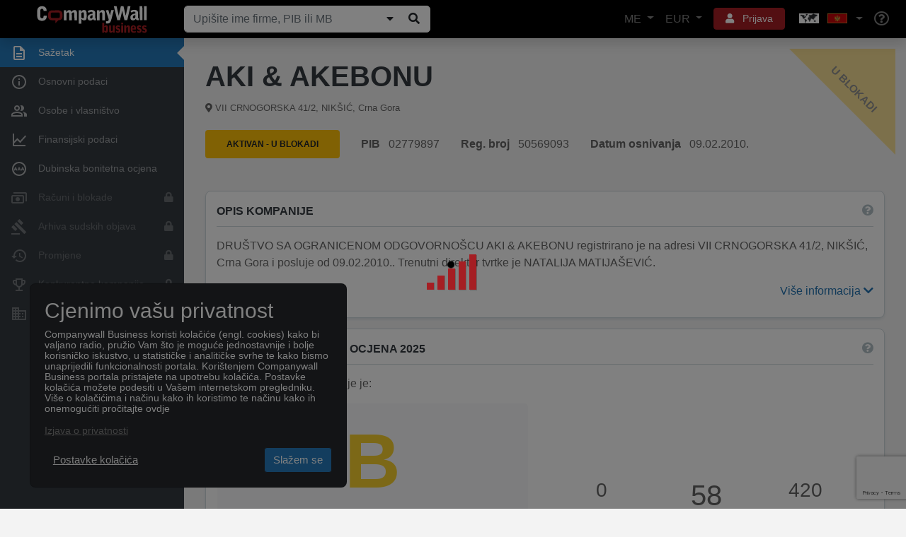

--- FILE ---
content_type: text/html; charset=utf-8
request_url: https://www.companywall.me/firma/aki--akebonu/MMx4vXCD
body_size: 30443
content:



<!doctype html>
<html lang='hr'>
<head>
    <meta charset="utf-8">
    <meta name="viewport" content="width=device-width, initial-scale=1, shrink-to-fit=no">

    <title>AKI & AKEBONU</title>

    <link rel="shortcut icon" type="image/x-icon" href="/favicon.ico" />
    <link rel="icon" type="image/png" href="/favicon.png" />

        <link rel="canonical" href="https://www.companywall.me/firma/aki--akebonu/MMx4vXCD" />
        <meta name="author" content="CompanyWall Business" />
        <meta name="keywords" content="AKI & AKEBONU" />
        <meta name="description" content="PREDUZEĆE ZA TRGOVINU, TURIZAM, USLUGE I PROIZVODNJU AKI & AKEBONUDOO NIKŠIĆ, PIB 50569093, Category Trgovina na veliko hemijskim proizvodima, Income 0,00," />
        <meta name="og:title" content="AKI & AKEBONU" />
        <meta name="og:type" content="localbusiness" />
        <meta name="og:site_name" content="CompanyWall Business" />
        <meta name="og:url" content="https://www.companywall.me/firma/aki--akebonu/MMx4vXCD" />

    <link rel="stylesheet" href="https://stackpath.bootstrapcdn.com/bootstrap/4.3.1/css/bootstrap.min.css" integrity="sha384-ggOyR0iXCbMQv3Xipma34MD+dH/1fQ784/j6cY/iJTQUOhcWr7x9JvoRxT2MZw1T" crossorigin="anonymous">
    <link rel="stylesheet" href="/lib/fontawesome5/font-awesome/css/all.min.css" />
    <link rel="stylesheet" href="https://code.jquery.com/ui/1.12.1/themes/base/jquery-ui.css" />
    <link rel="stylesheet" href="/css/cw-loader.css" />
    <link rel="stylesheet" href="/css/style.css?v=12" />

    <script>
        if ((!(window.ActiveXObject) && "ActiveXObject" in window) || (navigator.userAgent.indexOf('MSIE') > 0)) {
            var head = document.getElementsByTagName('head')[0];
            var link = document.createElement('link');

            link.rel = 'stylesheet';
            link.type = 'text/css';
            link.href = 'https://www.companywall.me' + '/Content/ie.css';
            link.media = 'all';

            head.appendChild(link);
        }
    </script>

        <script>
            sessionStorage.setItem('keycloakUrl', 'https://login.companywall.com/');
            sessionStorage.setItem('keycloakRealm', 'master');
            sessionStorage.setItem('keycloakClientId', 'ME-client');
        </script>
        <script type="module" src="/js/keycloak-js/keycloak-sso.js"></script>


    
    
</head>
<body class="">
        

<header class="container-fluid new-header" id="main-header">
    <nav class="navbar fixed-top navbar-expand-xl navbar-dark shadow">
        <a class="navbar-brand" href="/">
            <img class="img-responsive" alt="CompanyWall Business" src="/img/CompanyWall-logo-light.svg" width="160" height="40" />
        </a>

<form action="/pretraga" class="form-inline nav-search d-none d-md-block ml-auto ml-xl-0 mb-0" id="formSearch" method="get" role="search">                <div class="input-group">
                    <input class="form-control" id="n1" name="n" placeholder="Upi&#x161;ite ime firme, PIB ili MB" type="text" value="" />

                    <div class="input-group-append">
                        
                            <button class="companySearchExpand btn btn-light" type="submit" title="Prika&#x17E;i/Sakrij"><i class="fa fa-caret-down"></i></button>
                        
                        <button id="searchButtonZoom" type="submit" class="btn btn-light" title="Pretraga"><i class="fa fa-search fa-fw"></i></button>
                    </div>
                </div>
</form>
        <ul class="navbar-nav ml-auto d-flex flex-row d-xl-none">
            <li class="nav-item dropdown">
                <a href="#" class="btn btn-sm btn-red with-icon p-2 mr-2" role="button" data-toggle="dropdown" aria-haspopup="true" aria-expanded="false" aria-label="User">
                    <i class="fa fa-bars text-reset"></i>
                </a>
                <div class="dropdown-menu dropdown-menu-header dropdown-menu-right menu-dropdown-login-register-responsive shadow rounded-lg">
                    <ul class="nav nav-pills nav-justified" id="pills-tab" role="tablist">
                        <li class="nav-item">
                            <a class="border-right rounded-lg" id="pills-language-tab" data-toggle="pill" href="#pills-language" role="tab" aria-controls="pills-language" aria-selected="true">
                                ME
                            </a>
                        </li>
                        <li class="nav-item">
                            <a class="border-right rounded-lg" id="pills-profile-tab" data-toggle="pill" href="#pills-currency" role="tab" aria-controls="pills-currency" aria-selected="false">
                                EUR
                            </a>
                        </li>
                        <li class="nav-item">
                            <a class="map rounded-lg" id="pills-country-tab" data-toggle="pill" href="#pills-country" role="tab" aria-controls="pills-country" aria-selected="false">
                                <div class="map flag-sprite europe-map"></div><div class="map flag-sprite me-flag country"></div>
                            </a>
                        </li>
                    </ul>
                    <div class="tab-content" id="pills-tabContent">
                        <div class="tab-pane fade" id="pills-language" role="tabpanel" aria-labelledby="pills-language-tab">
                            <hr />
                            <div class="pb-3 pr-4 pl-4 pt-1 text-muted text-center">
                                Izaberite jezik
                            </div>
                            <a class="dropdown-item  rounded-lg" href="/Home/SetLang?lang=hr">
                                <div class="d-table">
                                    <div class="d-table-cell country-url-flag">
                                        <div class="map flag-sprite me-flag"></div>
                                    </div>
                                    <div class="d-table-cell">
                                        Crnogorski
                                    </div>
                                </div>
                            </a>
                            <a class="dropdown-item  rounded-lg" href="/Home/SetLang?lang=en">
                                <div class="d-table">
                                    <div class="d-table-cell country-url-flag">
                                        <div class="map flag-sprite uk-flag"></div>
                                    </div>
                                    <div class="d-table-cell">
                                        Engleski
                                    </div>
                                </div>
                            </a>
                        </div>
                        <div class="tab-pane fade" id="pills-currency" role="tabpanel" aria-labelledby="pills-currency-tab">
                            <hr />

                            

<div class="row m-0">
        <div class="col-12 p-0">
            <a class="dropdown-item active shadow-sm rounded-lg" href="/Home/SetCurrency?currencyCode=EUR">
                <span class="currency-code">EUR</span> <span class="">Euro</span>
            </a>
        </div>
        <div class="col-12 p-0">
            <a class="dropdown-item  rounded-lg" href="/Home/SetCurrency?currencyCode=GBP">
                <span class="currency-code">GBP</span> <span class="text-primary">Britanska funta</span>
            </a>
        </div>
        <div class="col-12 p-0">
            <a class="dropdown-item  rounded-lg" href="/Home/SetCurrency?currencyCode=USD">
                <span class="currency-code">USD</span> <span class="text-primary">Ameri&#x10D;ki dolar</span>
            </a>
        </div>
</div>

<div class="dropdown-divider"></div>

<div class="row m-0 mb-1">
        <div class="col-12 p-0">
            <a class="dropdown-item  rounded-lg" href="/Home/SetCurrency?currencyCode=AUD">
                <span class="currency-code">AUD</span> <span class="text-primary">Australski dolar</span>
            </a>
        </div>
        <div class="col-12 p-0">
            <a class="dropdown-item  rounded-lg" href="/Home/SetCurrency?currencyCode=BRL">
                <span class="currency-code">BRL</span> <span class="text-primary">Brazilski real</span>
            </a>
        </div>
        <div class="col-12 p-0">
            <a class="dropdown-item  rounded-lg" href="/Home/SetCurrency?currencyCode=CAD">
                <span class="currency-code">CAD</span> <span class="text-primary">Kanadski dolar</span>
            </a>
        </div>
        <div class="col-12 p-0">
            <a class="dropdown-item  rounded-lg" href="/Home/SetCurrency?currencyCode=CHF">
                <span class="currency-code">CHF</span> <span class="text-primary">&#x160;vicarski franak</span>
            </a>
        </div>
        <div class="col-12 p-0">
            <a class="dropdown-item  rounded-lg" href="/Home/SetCurrency?currencyCode=CNY">
                <span class="currency-code">CNY</span> <span class="text-primary">Kineski jen</span>
            </a>
        </div>
        <div class="col-12 p-0">
            <a class="dropdown-item  rounded-lg" href="/Home/SetCurrency?currencyCode=CZK">
                <span class="currency-code">CZK</span> <span class="text-primary">&#x10C;e&#x161;ka kruna</span>
            </a>
        </div>
        <div class="col-12 p-0">
            <a class="dropdown-item  rounded-lg" href="/Home/SetCurrency?currencyCode=DKK">
                <span class="currency-code">DKK</span> <span class="text-primary">Danska kruna</span>
            </a>
        </div>
        <div class="col-12 p-0">
            <a class="dropdown-item  rounded-lg" href="/Home/SetCurrency?currencyCode=HKD">
                <span class="currency-code">HKD</span> <span class="text-primary">Hongkon&#x161;ki dolar</span>
            </a>
        </div>
        <div class="col-12 p-0">
            <a class="dropdown-item  rounded-lg" href="/Home/SetCurrency?currencyCode=HUF">
                <span class="currency-code">HUF</span> <span class="text-primary">Ma&#x111;arska forinta</span>
            </a>
        </div>
        <div class="col-12 p-0">
            <a class="dropdown-item  rounded-lg" href="/Home/SetCurrency?currencyCode=IDR">
                <span class="currency-code">IDR</span> <span class="text-primary">Indonezijska rupija</span>
            </a>
        </div>
        <div class="col-12 p-0">
            <a class="dropdown-item  rounded-lg" href="/Home/SetCurrency?currencyCode=ILS">
                <span class="currency-code">ILS</span> <span class="text-primary">Izraelski novi &#x161;ekel</span>
            </a>
        </div>
        <div class="col-12 p-0">
            <a class="dropdown-item  rounded-lg" href="/Home/SetCurrency?currencyCode=INR">
                <span class="currency-code">INR</span> <span class="text-primary">Indijska rupija</span>
            </a>
        </div>
        <div class="col-12 p-0">
            <a class="dropdown-item  rounded-lg" href="/Home/SetCurrency?currencyCode=JPY">
                <span class="currency-code">JPY</span> <span class="text-primary">Japanski jen</span>
            </a>
        </div>
        <div class="col-12 p-0">
            <a class="dropdown-item  rounded-lg" href="/Home/SetCurrency?currencyCode=KRW">
                <span class="currency-code">KRW</span> <span class="text-primary">Ju&#x17E;nokorejski von</span>
            </a>
        </div>
        <div class="col-12 p-0">
            <a class="dropdown-item  rounded-lg" href="/Home/SetCurrency?currencyCode=MXN">
                <span class="currency-code">MXN</span> <span class="text-primary">Meksi&#x10D;ki pezo</span>
            </a>
        </div>
        <div class="col-12 p-0">
            <a class="dropdown-item  rounded-lg" href="/Home/SetCurrency?currencyCode=MYR">
                <span class="currency-code">MYR</span> <span class="text-primary">Malezijski ringit</span>
            </a>
        </div>
        <div class="col-12 p-0">
            <a class="dropdown-item  rounded-lg" href="/Home/SetCurrency?currencyCode=NOK">
                <span class="currency-code">NOK</span> <span class="text-primary">Norve&#x161;ka kruna</span>
            </a>
        </div>
        <div class="col-12 p-0">
            <a class="dropdown-item  rounded-lg" href="/Home/SetCurrency?currencyCode=NZD">
                <span class="currency-code">NZD</span> <span class="text-primary">Novozelandski dolar</span>
            </a>
        </div>
        <div class="col-12 p-0">
            <a class="dropdown-item  rounded-lg" href="/Home/SetCurrency?currencyCode=PHP">
                <span class="currency-code">PHP</span> <span class="text-primary">Filipinski pezo</span>
            </a>
        </div>
        <div class="col-12 p-0">
            <a class="dropdown-item  rounded-lg" href="/Home/SetCurrency?currencyCode=PLN">
                <span class="currency-code">PLN</span> <span class="text-primary">Poljski zlot</span>
            </a>
        </div>
        <div class="col-12 p-0">
            <a class="dropdown-item  rounded-lg" href="/Home/SetCurrency?currencyCode=RON">
                <span class="currency-code">RON</span> <span class="text-primary">Rumunjski lej</span>
            </a>
        </div>
        <div class="col-12 p-0">
            <a class="dropdown-item  rounded-lg" href="/Home/SetCurrency?currencyCode=SEK">
                <span class="currency-code">SEK</span> <span class="text-primary">&#x160;vedska kruna</span>
            </a>
        </div>
        <div class="col-12 p-0">
            <a class="dropdown-item  rounded-lg" href="/Home/SetCurrency?currencyCode=SGD">
                <span class="currency-code">SGD</span> <span class="text-primary">Singapurski dolar</span>
            </a>
        </div>
        <div class="col-12 p-0">
            <a class="dropdown-item  rounded-lg" href="/Home/SetCurrency?currencyCode=THB">
                <span class="currency-code">THB</span> <span class="text-primary">Tajlandski baht</span>
            </a>
        </div>
        <div class="col-12 p-0">
            <a class="dropdown-item  rounded-lg" href="/Home/SetCurrency?currencyCode=TRY">
                <span class="currency-code">TRY</span> <span class="text-primary">Turska lira</span>
            </a>
        </div>
        <div class="col-12 p-0">
            <a class="dropdown-item  rounded-lg" href="/Home/SetCurrency?currencyCode=ZAR">
                <span class="currency-code">ZAR</span> <span class="text-primary">Ju&#x17E;noafri&#x10D;ki rand</span>
            </a>
        </div>
</div>
                        </div>
                        <div class="tab-pane fade" id="pills-country" role="tabpanel" aria-labelledby="pills-country-tab">
                            <hr />
                            <div class="pb-3 pr-4 pl-4 pt-1 text-muted text-center">
                                Izaberite poslovnicu
                            </div>
                            <div class="row m-0">
                                    <div class="col-12 p-0">
                                        <a class="dropdown-item  rounded-lg" href="https://www.companywall.al">
                                            <div class="d-table">
                                                <div class="d-table-cell country-url-flag">
                                                    <div class="map flag-sprite al-flag"></div>
                                                </div>
                                                <div class="d-table-cell">
                                                    ALBANIJA
                                                </div>
                                            </div>
                                        </a>
                                    </div>
                                    <div class="col-12 p-0">
                                        <a class="dropdown-item  rounded-lg" href="https://www.companywall.ba">
                                            <div class="d-table">
                                                <div class="d-table-cell country-url-flag">
                                                    <div class="map flag-sprite ba-flag"></div>
                                                </div>
                                                <div class="d-table-cell">
                                                    BOSNA I HERCEGOVINA
                                                </div>
                                            </div>
                                        </a>
                                    </div>
                                    <div class="col-12 p-0">
                                        <a class="dropdown-item  rounded-lg" href="https://www.companywall.hr">
                                            <div class="d-table">
                                                <div class="d-table-cell country-url-flag">
                                                    <div class="map flag-sprite hr-flag"></div>
                                                </div>
                                                <div class="d-table-cell">
                                                    HRVATSKA
                                                </div>
                                            </div>
                                        </a>
                                    </div>
                                    <div class="col-12 p-0">
                                        <a class="dropdown-item  rounded-lg" href="https://www.companywall.hu">
                                            <div class="d-table">
                                                <div class="d-table-cell country-url-flag">
                                                    <div class="map flag-sprite hu-flag"></div>
                                                </div>
                                                <div class="d-table-cell">
                                                    MA&#x110;ARSKA
                                                </div>
                                            </div>
                                        </a>
                                    </div>
                                    <div class="col-12 p-0">
                                        <a class="dropdown-item active shadow-sm rounded-lg" href="https://www.companywall.me">
                                            <div class="d-table">
                                                <div class="d-table-cell country-url-flag">
                                                    <div class="map flag-sprite me-flag"></div>
                                                </div>
                                                <div class="d-table-cell">
                                                    CRNA GORA
                                                </div>
                                            </div>
                                        </a>
                                    </div>
                                    <div class="col-12 p-0">
                                        <a class="dropdown-item  rounded-lg" href="https://www.companywall.com.mk">
                                            <div class="d-table">
                                                <div class="d-table-cell country-url-flag">
                                                    <div class="map flag-sprite mk-flag"></div>
                                                </div>
                                                <div class="d-table-cell">
                                                    SEVERNA MAKEDONIJA
                                                </div>
                                            </div>
                                        </a>
                                    </div>
                                    <div class="col-12 p-0">
                                        <a class="dropdown-item  rounded-lg" href="https://www.companywall.rs">
                                            <div class="d-table">
                                                <div class="d-table-cell country-url-flag">
                                                    <div class="map flag-sprite rs-flag"></div>
                                                </div>
                                                <div class="d-table-cell">
                                                    SRBIJA
                                                </div>
                                            </div>
                                        </a>
                                    </div>
                                    <div class="col-12 p-0">
                                        <a class="dropdown-item  rounded-lg" href="https://www.companywall.si">
                                            <div class="d-table">
                                                <div class="d-table-cell country-url-flag">
                                                    <div class="map flag-sprite si-flag"></div>
                                                </div>
                                                <div class="d-table-cell">
                                                    SLOVENIJA
                                                </div>
                                            </div>
                                        </a>
                                    </div>
                                    <div class="col-12 p-0">
                                        <a class="dropdown-item  rounded-lg" href="https://www.companywall.co.uk">
                                            <div class="d-table">
                                                <div class="d-table-cell country-url-flag">
                                                    <div class="map flag-sprite uk-flag"></div>
                                                </div>
                                                <div class="d-table-cell">
                                                    UJEDINJENO KRALJEVSTVO
                                                </div>
                                            </div>
                                        </a>
                                    </div>
                            </div>
                        </div>
                    </div>

                    <div class="dropdown-divider"></div>
                        <a class="dropdown-item rounded-lg" href="/profil/logovanje">Prijava</a>
                        <div class="dropdown-divider"></div>
                        <a class="dropdown-item text-primary rounded-lg" href="/profil/registracija">Registracija</a>
                        <div class="dropdown-divider"></div>
                        <div class="mb-0 p-3">
                            Stojimo Vam na raspolaganju za sve eventualne nedoumice i dodatna pitanja, na koja odgovaramo u najkra&#x107;em roku.
                            <div class="row pt-3 align-items-center">
                                <div class="col-auto pr-0">
                                    <i class="fa fa-phone" aria-hidden="true"></i>
                                </div>
                                <div class="col text-primary">
                                    069/218-108
                                </div>
                            </div>
                        </div>

                </div>
                <div class="arrow"></div>
            </li>
            <li class="nav-item">
                <a class="nav-link" href="/pomoc" aria-label="Help"><i class="far fa-lg fa-question-circle"></i></a>
            </li>
        </ul>

<form action="/pretraga" class="form-inline nav-search-mobile d-block d-md-none w-100 mt-3" id="formSearch1" method="get" role="search">                <div class="input-group">
                    <input class="form-control" id="n2" name="n" placeholder="Upi&#x161;ite ime firme, PIB ili MB" type="text" value="" />

                    <div class="input-group-append">
                            <button class="companySearchExpand btn btn-light" type="submit" title="Prika&#x17E;i/Sakrij"><i class="fa fa-caret-down"></i></button>
                        <button id="searchButtonZoom1" type="submit" class="btn btn-light" title="Pretraga"><i class="fa fa-search fa-fw"></i></button>
                    </div>
                </div>
</form>
        <div class="collapse navbar-collapse align-items-center" id="mainNavbarToggle">
            <ul class="navbar-nav ml-auto d-none d-xl-flex">
                <li class="nav-item dropdown">
                    <a href="#" class="nav-link dropdown-toggle" role="button" data-toggle="dropdown" aria-haspopup="true" aria-expanded="false">
                        ME
                    </a>
                    <div class="dropdown-menu dropdown-menu-header dropdown-menu-right menu-dropdown-language shadow rounded-lg">
                        <div class="pb-3 pr-4 pl-4 pt-1 text-muted text-center">
                            Izaberite jezik
                        </div>
                        <a class="dropdown-item  rounded-lg" href="/Home/SetLang?lang=hr">
                            <div class="d-table">
                                <div class="d-table-cell country-url-flag">
                                    <div class="map flag-sprite me-flag"></div>
                                </div>
                                <div class="d-table-cell">
                                    Crnogorski
                                </div>
                            </div>
                        </a>
                        <a class="dropdown-item  rounded-lg" href="/Home/SetLang?lang=en">
                            <div class="d-table">
                                <div class="d-table-cell country-url-flag">
                                    <div class="map flag-sprite uk-flag country"></div>
                                </div>
                                <div class="d-table-cell">
                                    Engleski
                                </div>
                            </div>
                        </a>
                    </div>
                    <div class="arrow"></div>
                </li>
                <li class="nav-item dropdown">
                    <a href="#" class="nav-link dropdown-toggle" role="button" data-display="dynamic" data-toggle="dropdown" aria-haspopup="true" aria-expanded="false">
                        EUR
                    </a>
                    <div class="dropdown-menu dropdown-menu-header dropdown-menu-right menu-dropdown-currency shadow rounded-lg">
                        

<div class="row m-0">
        <div class="col-md-6 col-lg-4 p-0">
            <a class="dropdown-item active shadow-sm rounded-lg" href="/Home/SetCurrency?currencyCode=EUR">
                <span class="currency-code">EUR</span> <span class="">Euro</span>
            </a>
        </div>
        <div class="col-md-6 col-lg-4 p-0">
            <a class="dropdown-item  rounded-lg" href="/Home/SetCurrency?currencyCode=GBP">
                <span class="currency-code">GBP</span> <span class="text-primary">Britanska funta</span>
            </a>
        </div>
        <div class="col-md-6 col-lg-4 p-0">
            <a class="dropdown-item  rounded-lg" href="/Home/SetCurrency?currencyCode=USD">
                <span class="currency-code">USD</span> <span class="text-primary">Ameri&#x10D;ki dolar</span>
            </a>
        </div>
</div>

<div class="dropdown-divider"></div>

<div class="row m-0 mb-1">
        <div class="col-md-6 col-lg-4 p-0">
            <a class="dropdown-item  rounded-lg" href="/Home/SetCurrency?currencyCode=AUD">
                <span class="currency-code">AUD</span> <span class="text-primary">Australski dolar</span>
            </a>
        </div>
        <div class="col-md-6 col-lg-4 p-0">
            <a class="dropdown-item  rounded-lg" href="/Home/SetCurrency?currencyCode=BRL">
                <span class="currency-code">BRL</span> <span class="text-primary">Brazilski real</span>
            </a>
        </div>
        <div class="col-md-6 col-lg-4 p-0">
            <a class="dropdown-item  rounded-lg" href="/Home/SetCurrency?currencyCode=CAD">
                <span class="currency-code">CAD</span> <span class="text-primary">Kanadski dolar</span>
            </a>
        </div>
        <div class="col-md-6 col-lg-4 p-0">
            <a class="dropdown-item  rounded-lg" href="/Home/SetCurrency?currencyCode=CHF">
                <span class="currency-code">CHF</span> <span class="text-primary">&#x160;vicarski franak</span>
            </a>
        </div>
        <div class="col-md-6 col-lg-4 p-0">
            <a class="dropdown-item  rounded-lg" href="/Home/SetCurrency?currencyCode=CNY">
                <span class="currency-code">CNY</span> <span class="text-primary">Kineski jen</span>
            </a>
        </div>
        <div class="col-md-6 col-lg-4 p-0">
            <a class="dropdown-item  rounded-lg" href="/Home/SetCurrency?currencyCode=CZK">
                <span class="currency-code">CZK</span> <span class="text-primary">&#x10C;e&#x161;ka kruna</span>
            </a>
        </div>
        <div class="col-md-6 col-lg-4 p-0">
            <a class="dropdown-item  rounded-lg" href="/Home/SetCurrency?currencyCode=DKK">
                <span class="currency-code">DKK</span> <span class="text-primary">Danska kruna</span>
            </a>
        </div>
        <div class="col-md-6 col-lg-4 p-0">
            <a class="dropdown-item  rounded-lg" href="/Home/SetCurrency?currencyCode=HKD">
                <span class="currency-code">HKD</span> <span class="text-primary">Hongkon&#x161;ki dolar</span>
            </a>
        </div>
        <div class="col-md-6 col-lg-4 p-0">
            <a class="dropdown-item  rounded-lg" href="/Home/SetCurrency?currencyCode=HUF">
                <span class="currency-code">HUF</span> <span class="text-primary">Ma&#x111;arska forinta</span>
            </a>
        </div>
        <div class="col-md-6 col-lg-4 p-0">
            <a class="dropdown-item  rounded-lg" href="/Home/SetCurrency?currencyCode=IDR">
                <span class="currency-code">IDR</span> <span class="text-primary">Indonezijska rupija</span>
            </a>
        </div>
        <div class="col-md-6 col-lg-4 p-0">
            <a class="dropdown-item  rounded-lg" href="/Home/SetCurrency?currencyCode=ILS">
                <span class="currency-code">ILS</span> <span class="text-primary">Izraelski novi &#x161;ekel</span>
            </a>
        </div>
        <div class="col-md-6 col-lg-4 p-0">
            <a class="dropdown-item  rounded-lg" href="/Home/SetCurrency?currencyCode=INR">
                <span class="currency-code">INR</span> <span class="text-primary">Indijska rupija</span>
            </a>
        </div>
        <div class="col-md-6 col-lg-4 p-0">
            <a class="dropdown-item  rounded-lg" href="/Home/SetCurrency?currencyCode=JPY">
                <span class="currency-code">JPY</span> <span class="text-primary">Japanski jen</span>
            </a>
        </div>
        <div class="col-md-6 col-lg-4 p-0">
            <a class="dropdown-item  rounded-lg" href="/Home/SetCurrency?currencyCode=KRW">
                <span class="currency-code">KRW</span> <span class="text-primary">Ju&#x17E;nokorejski von</span>
            </a>
        </div>
        <div class="col-md-6 col-lg-4 p-0">
            <a class="dropdown-item  rounded-lg" href="/Home/SetCurrency?currencyCode=MXN">
                <span class="currency-code">MXN</span> <span class="text-primary">Meksi&#x10D;ki pezo</span>
            </a>
        </div>
        <div class="col-md-6 col-lg-4 p-0">
            <a class="dropdown-item  rounded-lg" href="/Home/SetCurrency?currencyCode=MYR">
                <span class="currency-code">MYR</span> <span class="text-primary">Malezijski ringit</span>
            </a>
        </div>
        <div class="col-md-6 col-lg-4 p-0">
            <a class="dropdown-item  rounded-lg" href="/Home/SetCurrency?currencyCode=NOK">
                <span class="currency-code">NOK</span> <span class="text-primary">Norve&#x161;ka kruna</span>
            </a>
        </div>
        <div class="col-md-6 col-lg-4 p-0">
            <a class="dropdown-item  rounded-lg" href="/Home/SetCurrency?currencyCode=NZD">
                <span class="currency-code">NZD</span> <span class="text-primary">Novozelandski dolar</span>
            </a>
        </div>
        <div class="col-md-6 col-lg-4 p-0">
            <a class="dropdown-item  rounded-lg" href="/Home/SetCurrency?currencyCode=PHP">
                <span class="currency-code">PHP</span> <span class="text-primary">Filipinski pezo</span>
            </a>
        </div>
        <div class="col-md-6 col-lg-4 p-0">
            <a class="dropdown-item  rounded-lg" href="/Home/SetCurrency?currencyCode=PLN">
                <span class="currency-code">PLN</span> <span class="text-primary">Poljski zlot</span>
            </a>
        </div>
        <div class="col-md-6 col-lg-4 p-0">
            <a class="dropdown-item  rounded-lg" href="/Home/SetCurrency?currencyCode=RON">
                <span class="currency-code">RON</span> <span class="text-primary">Rumunjski lej</span>
            </a>
        </div>
        <div class="col-md-6 col-lg-4 p-0">
            <a class="dropdown-item  rounded-lg" href="/Home/SetCurrency?currencyCode=SEK">
                <span class="currency-code">SEK</span> <span class="text-primary">&#x160;vedska kruna</span>
            </a>
        </div>
        <div class="col-md-6 col-lg-4 p-0">
            <a class="dropdown-item  rounded-lg" href="/Home/SetCurrency?currencyCode=SGD">
                <span class="currency-code">SGD</span> <span class="text-primary">Singapurski dolar</span>
            </a>
        </div>
        <div class="col-md-6 col-lg-4 p-0">
            <a class="dropdown-item  rounded-lg" href="/Home/SetCurrency?currencyCode=THB">
                <span class="currency-code">THB</span> <span class="text-primary">Tajlandski baht</span>
            </a>
        </div>
        <div class="col-md-6 col-lg-4 p-0">
            <a class="dropdown-item  rounded-lg" href="/Home/SetCurrency?currencyCode=TRY">
                <span class="currency-code">TRY</span> <span class="text-primary">Turska lira</span>
            </a>
        </div>
        <div class="col-md-6 col-lg-4 p-0">
            <a class="dropdown-item  rounded-lg" href="/Home/SetCurrency?currencyCode=ZAR">
                <span class="currency-code">ZAR</span> <span class="text-primary">Ju&#x17E;noafri&#x10D;ki rand</span>
            </a>
        </div>
</div>
                    </div>
                    <div class="arrow"></div>
                </li>
                    <li class="nav-item dropdown user-controls-header">
                        <a href="#" class="btn btn-sm btn-red with-icon mx-2 px-3" role="button" data-toggle="dropdown" aria-haspopup="true" aria-expanded="false">
                            <i class="fa fa-user text-reset p-0 mr-2"></i> Prijava
                        </a>
                        <div class="dropdown-menu dropdown-menu-header dropdown-menu-right menu-dropdown-login-register shadow rounded-lg">
                            <a class="dropdown-item rounded-lg" href="/profil/logovanje">Prijava</a>

                            <div class="dropdown-divider"></div>

                            <a class="dropdown-item rounded-lg" href="/profil/registracija">Registracija</a>

                            <div class="dropdown-divider"></div>

                            <div class="mb-0 p-3">
                                Stojimo Vam na raspolaganju za sve eventualne nedoumice i dodatna pitanja, na koja odgovaramo u najkra&#x107;em roku.
                                <div class="row pt-3 align-items-center">
                                    <div class="col-auto pr-0">
                                        <i class="fa fa-phone" aria-hidden="true"></i>
                                    </div>
                                    <div class="col text-primary">
                                        069/218-108
                                    </div>
                                </div>
                            </div>
                        </div>
                        <div class="arrow"></div>
                    </li>
                <li class="nav-item dropdown">
                    <a href="#" class="nav-link dropdown-toggle choose-country-dropdown" role="button" data-toggle="dropdown" aria-haspopup="true" aria-expanded="false" aria-label="Choose country dropdown">
                        <div class="flag-sprite europe-map"></div>
                        <div class="flag-sprite me-flag"></div>
                    </a>
                    <div class="dropdown-menu dropdown-menu-header dropdown-menu-right menu-dropdown-countries shadow rounded-lg">
                        <div class="pb-3 pr-4 pl-4 pt-1 text-muted text-center">
                            Izaberite poslovnicu
                        </div>
                        <div class="row m-0">
                                <div class="col-md-6 p-0">
                                    <a class="dropdown-item  rounded-lg" href="https://www.companywall.al">
                                        <div class="d-table">
                                            <div class="d-table-cell country-url-flag">
                                                <div class="map flag-sprite al-flag"></div>
                                            </div>
                                            <div class="d-table-cell">
                                                ALBANIJA
                                            </div>
                                        </div>
                                    </a>
                                </div>
                                <div class="col-md-6 p-0">
                                    <a class="dropdown-item  rounded-lg" href="https://www.companywall.ba">
                                        <div class="d-table">
                                            <div class="d-table-cell country-url-flag">
                                                <div class="map flag-sprite ba-flag"></div>
                                            </div>
                                            <div class="d-table-cell">
                                                BOSNA I HERCEGOVINA
                                            </div>
                                        </div>
                                    </a>
                                </div>
                                <div class="col-md-6 p-0">
                                    <a class="dropdown-item  rounded-lg" href="https://www.companywall.hr">
                                        <div class="d-table">
                                            <div class="d-table-cell country-url-flag">
                                                <div class="map flag-sprite hr-flag"></div>
                                            </div>
                                            <div class="d-table-cell">
                                                HRVATSKA
                                            </div>
                                        </div>
                                    </a>
                                </div>
                                <div class="col-md-6 p-0">
                                    <a class="dropdown-item  rounded-lg" href="https://www.companywall.hu">
                                        <div class="d-table">
                                            <div class="d-table-cell country-url-flag">
                                                <div class="map flag-sprite hu-flag"></div>
                                            </div>
                                            <div class="d-table-cell">
                                                MA&#x110;ARSKA
                                            </div>
                                        </div>
                                    </a>
                                </div>
                                <div class="col-md-6 p-0">
                                    <a class="dropdown-item active shadow-sm rounded-lg" href="https://www.companywall.me">
                                        <div class="d-table">
                                            <div class="d-table-cell country-url-flag">
                                                <div class="map flag-sprite me-flag"></div>
                                            </div>
                                            <div class="d-table-cell">
                                                CRNA GORA
                                            </div>
                                        </div>
                                    </a>
                                </div>
                                <div class="col-md-6 p-0">
                                    <a class="dropdown-item  rounded-lg" href="https://www.companywall.com.mk">
                                        <div class="d-table">
                                            <div class="d-table-cell country-url-flag">
                                                <div class="map flag-sprite mk-flag"></div>
                                            </div>
                                            <div class="d-table-cell">
                                                SEVERNA MAKEDONIJA
                                            </div>
                                        </div>
                                    </a>
                                </div>
                                <div class="col-md-6 p-0">
                                    <a class="dropdown-item  rounded-lg" href="https://www.companywall.rs">
                                        <div class="d-table">
                                            <div class="d-table-cell country-url-flag">
                                                <div class="map flag-sprite rs-flag"></div>
                                            </div>
                                            <div class="d-table-cell">
                                                SRBIJA
                                            </div>
                                        </div>
                                    </a>
                                </div>
                                <div class="col-md-6 p-0">
                                    <a class="dropdown-item  rounded-lg" href="https://www.companywall.si">
                                        <div class="d-table">
                                            <div class="d-table-cell country-url-flag">
                                                <div class="map flag-sprite si-flag"></div>
                                            </div>
                                            <div class="d-table-cell">
                                                SLOVENIJA
                                            </div>
                                        </div>
                                    </a>
                                </div>
                                <div class="col-md-6 p-0">
                                    <a class="dropdown-item  rounded-lg" href="https://www.companywall.co.uk">
                                        <div class="d-table">
                                            <div class="d-table-cell country-url-flag">
                                                <div class="map flag-sprite uk-flag"></div>
                                            </div>
                                            <div class="d-table-cell">
                                                UJEDINJENO KRALJEVSTVO
                                            </div>
                                        </div>
                                    </a>
                                </div>
                        </div>
                    </div>
                    <div class="arrow"></div>
                </li>
                <li class="nav-item">
                    <a class="nav-link" href="/pomoc" aria-label="Help"><i class="far fa-lg fa-question-circle"></i></a>
                </li>
            </ul>
        </div>
    </nav>


        <script src="https://www.google.com/recaptcha/api.js?render=6Le_pfkUAAAAAEjkUvgUtkB1CtT_ezqnl0ud-Rag"></script>
<div id="token"></div>
<script>
    grecaptcha.ready(function () {
        grecaptcha.execute('6Le_pfkUAAAAAEjkUvgUtkB1CtT_ezqnl0ud-Rag', { action: 'homepage' }).then(function (token) {

            $("#sidebar > a, .pagination a, #headerSearch, #main-content a, #main-footer a, #recaptchaBackLink").each(function (i, v) {
                if ($(v).attr("href") != undefined && $(v).attr("href") != "undefined"
                    && $(v).attr("href").indexOf('javascript:') < 0
					&& $(v).attr("href").indexOf('#') != 0) {

                    $(v).removeAttr("onclick");
                }

                $(v).removeClass("disabled");
            });

            document.cookie = "RecaptchaToken=" + token + ";path=/";

   //          $("#formSearch1").append($("<input />").attr("hidden", "hidden").attr("name", "recaptchaToken").attr("value", token));
   //          $("#searchForm").append($("<input />").attr("hidden", "hidden").attr("name", "recaptchaToken").attr("value", token));
			// $("form.nav-search").append($("<input />").attr("hidden", "hidden").attr("name", "recaptchaToken").attr("value", token));

            $("#pagerSpan").show();
            $("#searchButtonZoom").removeAttr("disabled");
            $("#searchButtonZoom1").removeAttr("disabled");
            $("#n1").removeAttr("disabled");
            $("#searchBlueButton").attr("onclick", "$('#searchForm').submit();");

            $("#searchForm input[disabled]").each(function (i, v) {
                $(v).removeAttr("disabled");
            });

            $("#recaptchaModal, #recaptchaBackDrop").remove();
        });
    });
</script>


</header>



        <div class="d-block d-md-none p-4"></div>

    <div id="menu-spinner" style="display: none;">
        <div id="recaptchaBackDrop" class="modal-backdrop fade show"></div>
        <div class="modal" id="recaptchaModal" style="display: block">
            <div class="m-auto">
                <div class="loader">
                    <div class="loader-bar"></div>
                    <div class="loader-bar"></div>
                    <div class="loader-bar"></div>
                    <div class="loader-bar"></div>
                    <div class="loader-bar"></div>
                    <div class="loader-ball"></div>
                </div>
            </div>
        </div>
    </div>

        <div id="recaptchaBackDrop" class="modal-backdrop fade show"></div>
        <div class="modal" id="recaptchaModal" style="display: block">
            <div class="m-auto">
                <div class="loader">
                    <div class="loader-bar"></div>
                    <div class="loader-bar"></div>
                    <div class="loader-bar"></div>
                    <div class="loader-bar"></div>
                    <div class="loader-bar"></div>
                    <div class="loader-ball"></div>
                </div>
            </div>
        </div>

    <div id="body-content" class="company-bonitet">
        <aside id="main-sidebar" style="z-index:2">
            

<div id="sidebar" class="container company-bonitet-menu">
        <div class="d-block d-md-none rwd-spacer"></div>

    <div class="row toggler">
        <button type="button" class="navbar-toggler">
            <span class="navbar-toggler-icon"></span>
        </button>
    </div>

    <div class="d-block d-xl-none rwd-toggle-spacer"></div>

    <a onclick='return false;' class="row align-items-center active" >
        <div class="col-auto text-center icon">
            <img src="/img/menu-icons/menu-icon-1.svg" alt="Sa&#x17E;etak" />
        </div>
        <div class="col text">
            Sa&#x17E;etak
        </div>
    </a>

    <a  class="row align-items-center"  href='/firma/aki--akebonu/MMx4vXCD/osnovno'>
        <div class="col-auto text-center icon">
            <img src="/img/menu-icons/menu-icon-2.svg" alt="Osnovni podaci " />
        </div>
        <div class="col text">
            Osnovni podaci 
        </div>
    </a>

        <a  class="row align-items-center "  href='/firma/aki--akebonu/MMx4vXCD/osobe'>
            <div class="col-auto text-center icon">
                <img src="/img/menu-icons/menu-icon-3.svg" alt="Osobe i vlasni&#x161;tvo" />
            </div>
            <div class="col text">
                Osobe i vlasni&#x161;tvo
            </div>
        </a>


    <a  class="row align-items-center"  href='/firma/aki--akebonu/MMx4vXCD/finansije'>
        <div class="col-auto text-center icon">
            <img src="/img/menu-icons/menu-icon-4.svg" alt="Finansijski podaci " />
        </div>
        <div class="col text">
            Finansijski podaci 
        </div>
    </a>



        <a  class="row align-items-center"  href='/firma/aki--akebonu/MMx4vXCD/dubinska-ocjena'>
            <div class="col-auto text-center icon">
                <img src="/img/menu-icons/menu-icon-5.svg" alt="Dubinska bonitetna ocjena" />
            </div>
            <div class="col text">
                Dubinska bonitetna ocjena
            </div>
        </a>


        <a  class="row align-items-center disabled" >
            <div class="col-auto text-center icon">
                <img src="/img/menu-icons/menu-icon-8.svg" alt="Ra&#x10D;uni i blokade" />
            </div>
            <div class="col text">
                Ra&#x10D;uni i blokade
            </div>
            <div class="col-auto text-right">
                    <i class="fas fa-lock"></i>
            </div>
        </a>



        <a  class="row align-items-center disabled" >
            <div class="col-auto text-center icon">
                <img src="/img/menu-icons/menu-icon-9.svg" alt="Arhiva sudskih objava" />
            </div>
            <div class="col text">
                Arhiva sudskih objava
            </div>
                <div class="col-auto">
                    <i class="fas fa-lock"></i>
                </div>
        </a>


        <a  class="row align-items-center disabled" >
            <div class="col-auto text-center icon">
                <img src="/img/menu-icons/menu-icon-10.svg" alt="Promjene" />
            </div>
            <div class="col text">
                Promjene
            </div>
                <div class="col-auto">
                    <i class="fas fa-lock"></i>
                </div>
        </a>






        <a  class="row align-items-center disabled" >
            <div class="col-auto text-center icon">
                <img src="/img/menu-icons/menu-icon-12.svg" alt="Konkurentne kompanije " />
            </div>
            <div class="col text">
                Konkurentne kompanije 
            </div>
                <div class="col-auto">
                    <i class="fas fa-lock"></i>
                </div>
        </a>


        <a  class="row align-items-center disabled" >
            <div class="col-auto text-center icon">
                <img src="/img/menu-icons/menu-icon-13.svg" alt="Nekretnine i imovina" />
            </div>
            <div class="col text">
                Nekretnine i imovina
            </div>
                <div class="col-auto">
                    <i class="fas fa-lock"></i>
                </div>
        </a>






</div>
        </aside>

        <main id="main-content" class="container-fluid">




<header class="mb-15 company-bonitet-header">
    <div class="col title">
        <div class="row">
            <div class="col">
                <div itemtype="http://schema.org/Organization" itemscope="">
                    <h1 class="mt-0" itemprop="name">AKI & AKEBONU</h1>
                </div>
                    <small itemtype="http://schema.org/PostalAddress" itemscope="">
                        <i class="fas fa-map-marker-alt"></i>

                        <span itemprop="streetAddress">VII CRNOGORSKA 41/2</span><span itemprop="postalCode"></span><span>, </span><span itemprop="addressLocality">NIKŠIĆ</span><span>, </span><span>Crna Gora</span>
                    </small>
            </div>
        </div>
    </div>

        <div class="corner-status">
            <div class="corner border-warning"><span>- U blokadi</span></div>
        </div>
    <div class="row short-details align-items-center">
        <div class="col col-lg-12 no-wrap">
            <div class="row align-items-center">
                <div class="col-lg-auto col-md-12 activity">
                        <span class="text-uppercase badge badge-success  badge-warning">Aktivan - U blokadi</span>
                </div>
                <div class="col-lg-auto col-md-12">
                            <span class="mr-2 text-bold">PIB</span>
                            <span itemprop="vatID">02779897</span>
                </div>
                <div class="col-lg-auto col-md-12">
                        <span class="mr-2 text-bold">Reg. broj</span>
                        <span>50569093</span>
                </div>
                <div class="col-lg-auto col-md-12">
                        <span class="mr-2 text-bold">Datum osnivanja</span>
                        <span>09.02.2010.</span>
                </div>
                <div class="col-lg-auto col-md-12">
                </div>
                <div class="col-lg-auto col-md-12 ml-auto follow-company">
                </div>
            </div>
        </div>
        <div class="col-auto addition-links d-block d-lg-none text-center ml-auto mr-auto">
        </div>
    </div>

    <div class="col pt-3">
        <div class="one-day-access">
        </div>
    </div>

    <div class="modal fade" id="exampleModal" tabindex="-1" role="dialog" aria-labelledby="exampleModalLabel" aria-hidden="true">
        <div class="modal-dialog" role="document">
            <div class="modal-content">
                <div class="modal-header">
                    <h5 class="modal-title" id="exampleModalLabel">AKI &amp; AKEBONU</h5>
                    <button type="button" class="close" data-dismiss="modal" aria-label="Close">
                        <span aria-hidden="true">&times;</span>
                    </button>
                </div>
                <div class="modal-body">
                    Da li ste sigurni da &#x17E;elite da otklju&#x10D;ate ovu tvrtku?
                </div>
                <div class="modal-footer">
                    <button type="button" class="btn btn-secondary" data-dismiss="modal">Otka&#x17E;i</button>
                    <button type="button" class="unlock-63392 btn btn-primary" data-dismiss="modal">Potvrdi</button>
                </div>
            </div>
        </div>
    </div>

    <div class="modal fade" id="oneCompanyReportModal" tabindex="-1" role="dialog" aria-labelledby="oneCompanyReportModalLabel" aria-hidden="true">
        <div class="modal-dialog" role="document">
            <div class="modal-content">
                <div class="modal-header">
                    <h5 class="modal-title" id="exampleModalLabel">AKI &amp; AKEBONU</h5>
                    <button type="button" class="close" data-dismiss="modal" aria-label="Close">
                        <span aria-hidden="true">&times;</span>
                    </button>
                </div>
                <div class="modal-body">
                    Da li ste sigurni da &#x17E;elite da otklju&#x10D;ate ovu tvrtku?
                </div>
                <div class="modal-footer">
                    <button type="button" class="btn btn-secondary" data-dismiss="modal">Otka&#x17E;i</button>
                    <button type="button" class="report-unlock-63392 btn btn-primary" data-dismiss="modal">Potvrdi</button>
                </div>
            </div>
        </div>
    </div>
</header>

<div id="menu-spinner" style="display: none;">
    <div id="recaptchaBackDrop" class="modal-backdrop fade show"></div>
    <div class="modal" id="recaptchaModal" style="display: block">
        <div class="modal-dialog">
            <div class="loading-spinner"></div>
        </div>
    </div>
</div>



            

    <div class="row">
        <div class="col-12">
            <section class="panel align-self-stretch">
                <header class="row align-items-center mb-15">
                    <div class="col"><h3>Opis kompanije</h3></div>
                    <div class="col-auto ml-auto">
                        <a href="javascript:void(0)" class="nav-link popover-link p-0" role="button" data-trigger="focus" data-container="body" data-toggle="popover" data-placement="bottom" data-content="Kratak pregled kompanije, finansijske i osnovne informacije" aria-label="Company Summary"><i class="fas fa-question-circle"></i></a>
                    </div>
                </header>
                <div>
                        <div>
                            <p>
                                DRU&#x160;TVO SA OGRANICENOM ODGOVORNO&#x160;CU AKI &amp; AKEBONU registrirano je na adresi VII CRNOGORSKA 41/2, NIK&#x160;I&#x106;, Crna Gora i posluje od 09.02.2010..


Trenutni direktor tvrtke je NATALIJA MATIJAŠEVIĆ.                            </p>
                        </div>
                    <div id="csa-container">
                        <div class="accordion" id="company-summary-accordion">
                            <div id="collapse-csa1" class="collapse" aria-labelledby="companysum-1" data-parent="#company-summary-accordion">
                                    <p>
Vlasnik tvrtke je NATALIJA MATIJAŠEVIĆ, dok je pretežna djelatnost društva registrirana pod šifrom 4675 - Trgovina na veliko hemijskim proizvodima.
                                    </p>
                                            <p>
                                                Bonitetna ocjena tvrke za 2025. godinu je BBB.
                                            </p>
                                    <p>
                                        Na današnji dan kompanija JE blokirana
                                    </p>
                                        <p>

                                            Kompanija zapošljava ukupno 1 radnika, dok prosječna bruto zarada po zaposlenom iznosi 592,92 mjesečno.

                                        </p>
                            </div>
                            <div class="company-summary-header text-right" id="companysum-1">
                                <a class="arrow-toggle-csa collapsed" href="javascript:void(0)" data-toggle="collapse" data-target="#collapse-csa1" aria-expanded="false" aria-controls="collapse-csa1">
                                    Vi&#x161;e informacija <i class="fas fa-chevron-down"></i>
                                </a>
                            </div>
                        </div>
                    </div>
                </div>
            </section>
        </div>
    </div>

<div class="row">
    <div class="col-12 col-xl-6 pr-7-5 left-side d-flex flex-column grade-summary">

            <section class="panel align-self-stretch pb-1 order-last">
                <div class="row align-items-center">

                    <div class="col-12 col-md-7 mb-2 mb-md-0 text-bold text-center text-md-left">Preuzmite bonitetni izve&#x161;taj</div>

                    <div class="col-12 col-md-5 text-center text-md-right">

                            <a href="javascript:void(0)" rel="noindex" data-toggle="modal" data-lang="" id="pdfbModal" data-target="#downloadPdfModal" data-keyboard="false" data-backdrop="static" data-focus-on="input:first" class="btn btn-sm btn-primary px-4 py-2 mt-1">Crnogorski</a>
                    </div>
                </div>
            </section>


            <section class="panel align-self-stretch">
                <header class="row align-items-center mb-15">
                    <div class="col col-md-auto">
                        <h3>Dubinska bonitetna ocjena 2025</h3>
                    </div>
                    <div class="d-none d-md-block col-auto ml-auto">
                        <a href="javascript:void(0)" class="nav-link popover-link p-0" role="button" data-trigger="focus" data-container="body" data-toggle="popover" data-placement="bottom" data-content="QuestionCircleDeepGradeTitle" aria-label="Dubinska bonitetna ocjena" data-original-title="" title=""><i class="fas fa-question-circle"></i></a>
                    </div>
                </header>
                <div class="container-fluid">
                    <div class="row">
                        <div class="col-12 p-0">
                            <p class="mb-0">Dubinska ocjena kompanije je:</p>
                            <div class="row align-items-center p-3">
                                <div class="col-12 col-md-6 p-0 pr-md-4 text-center">
                                    <div class="text-center bg-light pb-2 rounded-lg mb-3">
                                        <p class="font-weight-bold final-grade text-warning mb-0">B</p>
                                    </div>
                                    <h5 class="text-dark">Veoma spekulativno</h5>
                                    <p class="text-dark">Povećan rizik, potrebna opreznost i pažljivo praćenje</p>
                                </div>
                                <div class="col-12 col-md-6 mt-2 mt-md-0 px-0 px-0 text-center d-flex justify-content-center">
                                    <div class="sc-gauge position-relative">
                                        <div class="sc-background position-relative">
                                            <div class="sc-percentage"></div>
                                                <div class="ticks" style="transform:rotate(-5deg)"></div>
                                                <div class="ticks" style="transform:rotate(-15deg)"></div>
                                                <div class="ticks" style="transform:rotate(-25deg)"></div>
                                                <div class="ticks" style="transform:rotate(-35deg)"></div>
                                                <div class="ticks" style="transform:rotate(-45deg)"></div>
                                                <div class="ticks" style="transform:rotate(-55deg)"></div>
                                                <div class="ticks" style="transform:rotate(-65deg)"></div>
                                                <div class="ticks" style="transform:rotate(-75deg)"></div>
                                                <div class="ticks" style="transform:rotate(-85deg)"></div>
                                                <div class="ticks" style="transform:rotate(-95deg)"></div>
                                                <div class="ticks" style="transform:rotate(-105deg)"></div>
                                                <div class="ticks" style="transform:rotate(-115deg)"></div>
                                                <div class="ticks" style="transform:rotate(-125deg)"></div>
                                                <div class="ticks" style="transform:rotate(-135deg)"></div>
                                                <div class="ticks" style="transform:rotate(-145deg)"></div>
                                                <div class="ticks" style="transform:rotate(-155deg)"></div>
                                                <div class="ticks" style="transform:rotate(-165deg)"></div>
                                                <div class="ticks" style="transform:rotate(-175deg)"></div>
                                            <div class="sc-mask"></div>
                                            <span class="sc-value needle" style='transform:rotate(-162deg)'>

                                            </span>
                                            <span class="circle">

                                            </span>
                                        </div>
                                        <span class="sc-min h3">0</span>
                                        <span class="text-center pl-4 h1">58</span>
                                        <span class="sc-max h3">420</span>
                                    </div>
                                </div>
                            </div>
                        </div>
                    </div>
                </div>
                <div class="bg-light rounded-lg p-3 row mx-0 align-items-center collapsed arrow-toggle-csa" data-toggle="collapse" data-target="#deep-grede-desc-collapse" aria-expanded="false" aria-controls="deep-grede-desc-collapse">
                    <div class="col px-0 text-blue cursor-pointer">Prika&#x17E;i sve</div>
                    <div class="col-auto ml-auto cursor-pointer">
                        <i class="fas fa-chevron-down text-blue text-blue"></i>
                    </div>

                    <div id="deep-grede-desc-collapse" class="col-12 collapse mt-3 px-0 pt-3 border-top">
                        
<p style="line-height:115%;margin:0cm;text-align:justify;"><span style="font-family:&quot;Arial&quot;,sans-serif;font-size:11.0pt;"><span style="line-height:115%;">Kompanije sa bonitetnom ocjenom&nbsp;<strong>B</strong>&nbsp;suočavaju se s ozbiljnijim izazovima u poslovanju i značajnim rizicima koji mogu uticati na njihovu dugoročnu stabilnost. Ove firme mogu imati problema s likvidnošću, česte oscilacije u prihodima i poteškoće u izvršavanju finansijskih obaveza. Njihova sposobnost da izdrže tržišne fluktuacije je ograničena, što čini njihove poslovne aktivnosti nestabilnim.</span></span><br><span style="font-family:&quot;Arial&quot;,sans-serif;font-size:11.0pt;"><span style="line-height:115%;">Odabir kompanije sa&nbsp;<strong>B</strong>&nbsp;bonitetnom ocjenom kao poslovnog partnera nosi sa sobom visoki rizik. Iako postoji potencijal za oporavak, posebno u slučaju da se sprovedu odgovarajuće mere restrukturiranja, svakako je neophodno pažljivo pratiti njihove finansijske performanse i prilagoditi poslovnu strategiju prema promjenama u njihovom poslovanju.</span></span><br><span style="font-family:&quot;Arial&quot;,sans-serif;font-size:11.0pt;"><span style="line-height:115%;">Kompanije koje nose bonitetnu ocjenu&nbsp;<strong>B</strong>&nbsp;često nisu u mogućnosti da izbegnu krizne situacije, a ulaganje ili saradnja sa njima može dovesti do neizvesnosti u poslovnim odnosima.</span></span></p>
                    </div>
                </div>
                <footer class="text-right">
                    <a href="/firma/aki--akebonu/MMx4vXCD/dubinska-ocjena">Vi&#x161;e informacija</a>
                </footer>
            </section>
    </div>

        <div class="col-12 col-xl-6 pl-7-5 right-side d-flex business-summary">
            <section class="panel align-self-stretch">
                <header class="row align-items-center mb-15">
                    <div class="col"><h3>Sa&#x17E;etak poslovanja </h3></div>
                    <div class="col-auto ml-auto">
                        <a href="javascript:void(0)" class="nav-link popover-link p-0" role="button" data-trigger="focus" data-container="body" data-toggle="popover" data-placement="bottom" data-content="Ovdje mo&#x17E;ete vidjeti najbitnije poslovne informacije o firmi. Dugovanja, sudske objave ili neispla&#x107;ene plate.&#xA;" aria-label="Business Summary"><i class="fas fa-question-circle"></i></a>
                    </div>
                </header>

                <dl class="row">

                        <dt class="col-5">Ra&#x10D;uni</dt>
                        <dd class="col-7 mb-3 mb-sm-2">
                                    <a href="/firma/aki--akebonu/MMx4vXCD/racuni" class="text-danger with-icon">
                                        <i class="fas fa-info-circle"></i> U blokadi
                                        <ul>
                                                <li>2026</li>
                                                <li>2025</li>
                                                <li>2024</li>
                                        </ul>
                                    </a>
                        </dd>

                            <dt class="col-5">Istorija blokada</dt>
                            <dd class="col-7 mb-3 mb-sm-2 text-danger">
                                <ul>
                                        <li>2026 - broj blokada 0</li>
                                        <li>2025 - broj blokada 12</li>
                                        <li>2024 - broj blokada 12</li>
                                </ul>
                            </dd>








                        <dt class="col-5">Arhiva sudskih objava</dt>
                        <dd class="col-7 mb-3 mb-sm-2">
Nije u postupku                        </dd>














                </dl>


            </section>
        </div>
</div>


<div class="row">
        <div class="col-12 col-xl-6 pr-7-5 left-side d-flex contact-summary">
            <section class="panel align-self-stretch">
                <header class="row align-items-center mb-15">
                    <div class="col"><h3>Kontakti</h3></div>
                    <div class="col-auto ml-auto">
                        <a href="javascript:void(0)" class="nav-link popover-link p-0" role="button" data-trigger="focus" data-container="body" data-toggle="popover" data-placement="bottom" data-content="Osnovni podaci o firmi, a&#x17E;urirani telefonski brojevi, e-mail adrese, adrese sedi&#x161;ta, ime vlasnika i zastupnika. " aria-label="Contacts"><i class="fas fa-question-circle"></i></a>
                    </div>
                </header>
                <div>
                    <div class="row">
                        <div class="col-12 col-lg-6 br-1">
                            <dl class="row">



                            </dl>
                            <hr class="d-lg-none">
                        </div>

                            <div class="col-12 col-lg-6">
                                <dl class="row">
                                        



    <dt class="col-sm-5"><i class="fas fa-user"></i>Vlasnik</dt>
    <dd class="col-sm-7" style="overflow:hidden">

NATALIJA MATIJAŠEVIĆ, Osniva&#x10D;    </dd>
    <dt class="col-sm-5"><i class="fas fa-user"></i>Vlasnik</dt>
    <dd class="col-sm-7" style="overflow:hidden">

ZORAN MATIJAŠEVIĆ, Osniva&#x10D;    </dd>


                                        



    <dt class="col-sm-5"><i class="fas fa-user"></i>Zastupnik</dt>
    <dd class="col-sm-7" style="overflow:hidden">

NATALIJA MATIJAŠEVIĆ, Izvr&#x161;ni direktor    </dd>
    <dt class="col-sm-5"><i class="fas fa-user"></i>Zastupnik</dt>
    <dd class="col-sm-7" style="overflow:hidden">

ZORAN MATIJAŠEVIĆ, Ovla&#x161;&#x107;eni zastupnik    </dd>


                                </dl>
                                <footer class="text-right">
                                    <a href="/firma/aki--akebonu/MMx4vXCD/osobe">Prika&#x17E;i sve</a>
                                </footer>
                            </div>
                    </div>
                </div>
            </section>
        </div>


        <div class="col-12 col-xl-6 pl-7-5 right-side d-flex business-info">
            <section class="panel align-self-stretch">
                <header class="row align-items-center mb-15 d-none d-md-flex">
                    <div class="col"><h3>Osnovni podaci</h3></div>
                    <div class="col-auto ml-auto">
                        <a href="javascript:void(0)" class="nav-link popover-link p-0" role="button" data-trigger="focus" data-container="body" data-toggle="popover" data-placement="bottom" data-content="Ovdje se mo&#x17E;ete obavijestiti o osnovnim podacima o firmi kao &#x161;to su naziv, PIB, MB i datum osnivanja." aria-label="Basic Information"><i class="fas fa-question-circle"></i></a>
                    </div>
                </header>
                <header class="row align-items-center mb-15 d-md-none">
                    <h3 class="col px-0 collapsed arrow-toggle-csa" data-toggle="collapse" data-target="#business-summary-collapse" aria-expanded="false" aria-controls="business-summary-collapse"><i class="fas fa-chevron-down mx-1"></i> Osnovni podaci</h3>

                    <div class="col-auto ml-auto">
                        <a href="javascript:void(0)" class="nav-link popover-link p-0" role="button" data-trigger="focus" data-container="body" data-toggle="popover" data-placement="bottom" data-content="Ovde se možete obavestiti o osnovnim podacima o firmi kao što su naziv, PIB, MB i datum osnivanja. " aria-label="Basic Information" data-original-title="" title=""><i class="fas fa-question-circle"></i></a>
                    </div>
                </header>
                <div id="business-summary-collapse" class="collapse d-md-block">
                    <dl class="row">
                            <dt class="col-5">KD</dt>
                            <dd class="col-7 mb-3 mb-sm-2">
                                4675 -
                                Trgovina na veliko hemijskim proizvodima);
                            </dd>
                            <dt class="col-5">Podru&#x10D;na jedinica</dt>
                            <dd class="col-7 mb-3 mb-sm-2">Podru&#x10D;na jedinica Podgorica - Ekspozitura Nik&#x161;i&#x107;</dd>
                                <dt class="col-5">Datum osnivanja</dt>
                                <dd class="col-7 mb-3 mb-sm-2">09.02.2010.</dd>
                            <dt class="col-5">Registracioni broj</dt>
                            <dd class="col-7 mb-3 mb-sm-2">02779897</dd>
                                <dt class="col-5">Reg. tijelo</dt>
                                <dd class="col-7 mb-3 mb-sm-2">Privredni sud</dd>
                            <dt class="col-5">Registrovan za PDV</dt>
                            <dd class="col-7 mb-3 mb-sm-2">DA</dd>
                                <dt class="col-5">Broj PDV registracije</dt>
                                <dd class="col-7 mb-3 mb-sm-2">40/31-02508-2</dd>
                                <dt class="col-5">Datum PDV registracije</dt>
                                <dd class="col-7 mb-3 mb-sm-2">11.06.2014</dd>
                    </dl>
                    <footer class="text-right d-md-none">
                        <a href="/firma/aki--akebonu/MMx4vXCD/osnovno">Vi&#x161;e informacija</a>
                    </footer>
                </div>
                <footer class="text-right d-none d-md-block">
                    <a href="/firma/aki--akebonu/MMx4vXCD/osnovno">Vi&#x161;e informacija</a>
                </footer>
            </section>
        </div>
</div>

    

    <div class="row">
        <div class="col-12">
            <section class="panel">
                <header class="row align-items-center mb-15">
                    <div class="col"><h3>FINANSIJSKI SA&#x17D;ETAK</h3></div>


                                <div class="col-auto d-sm-block p-0 mt-sm-0 mt-3 order-sm-2 order-3">
                                    Preuzmi finansijske podatke
                                    <button class="btn btn-success ml-md-2" type="button" data-toggle="modal" data-target="#openAccountInfoPopup">
                                        Preuzmi
                                    </button>
                                </div>
                            <div class="col-auto ml-auto order-sm-3 order-2">
                                <a href="javascript:void(0)" class="nav-link popover-link p-0 d-inline-block ml-3" role="button" data-container="body" data-toggle="popover" data-placement="bottom" data-content="Obavijestite se o poslovnim prihodima i rashodima, dobitku i gubitku, kao i o obavezama i broju zaposlenih." aria-label="Financial Summary Title"><i class="fas fa-question-circle"></i></a>
                            </div>
                </header>

                    <div>
                        <table class="table table-striped no-border table-sm mb-15 document-detail-inline">
                            <thead>
                                <tr>
                                    <th>&nbsp;</th>
                                        <th scope="col" class="text-right pr-5">2022</th>
                                        <th scope="col" class="text-right pr-5">2023</th>
                                        <th scope="col" class="text-right pr-5">2024</th>
                                </tr>
                            </thead>
                            <tbody>

                                    <tr class="hoverable">
                                        <td data-title=" " scope="row">
                                            <span>Ukupni prihodi</span>
                                        </td>
                                            <td data-title="2022" class="text-right">
0,00                                            </td>
                                            <td data-title="2023" class="text-right">
0,00                                            </td>
                                            <td data-title="2024" class="text-right">
0,00                                            </td>
                                    </tr>
                                    <tr class="hoverable">
                                        <td data-title=" " scope="row">
                                            <span>Ukupni rashodi</span>
                                        </td>
                                            <td data-title="2022" class="text-right">
6.791,00                                            </td>
                                            <td data-title="2023" class="text-right">
7.186,00                                            </td>
                                            <td data-title="2024" class="text-right">
7.515,00                                            </td>
                                    </tr>
                                    <tr class="hoverable">
                                        <td data-title=" " scope="row">
                                            <span>Neto rezultat</span>
                                        </td>
                                            <td data-title="2022" class="text-right">
-6.791,00                                            </td>
                                            <td data-title="2023" class="text-right">
-7.186,00                                            </td>
                                            <td data-title="2024" class="text-right">
-8.878,00                                            </td>
                                    </tr>
                                    <tr class="hoverable">
                                        <td data-title=" " scope="row">
                                            <span>Kapital</span>
                                        </td>
                                            <td data-title="2022" class="text-right">
-12.994,00                                            </td>
                                            <td data-title="2023" class="text-right">
-20.176,00                                            </td>
                                            <td data-title="2024" class="text-right">
-29.054,00                                            </td>
                                    </tr>
                                    <tr class="hoverable">
                                        <td data-title=" " scope="row">
                                            <span>Stalna imovina</span>
                                        </td>
                                            <td data-title="2022" class="text-right">
1.987,00                                            </td>
                                            <td data-title="2023" class="text-right">
1.588,00                                            </td>
                                            <td data-title="2024" class="text-right">
0,00                                            </td>
                                    </tr>
                                    <tr class="hoverable">
                                        <td data-title=" " scope="row">
                                            <span>Kratkoro&#x10D;ne obaveze</span>
                                        </td>
                                            <td data-title="2022" class="text-right">
21.753,00                                            </td>
                                            <td data-title="2023" class="text-right">
28.321,00                                            </td>
                                            <td data-title="2024" class="text-right">
35.611,00                                            </td>
                                    </tr>
                                    <tr class="hoverable">
                                        <td data-title=" " scope="row">
                                            <span>Dugoro&#x10D;ne obaveze</span>
                                        </td>
                                            <td data-title="2022" class="text-right">
0,00                                            </td>
                                            <td data-title="2023" class="text-right">
0,00                                            </td>
                                            <td data-title="2024" class="text-right">
0,00                                            </td>
                                    </tr>
                                    <tr class="hoverable">
                                        <td data-title=" " scope="row">
                                            <span>Potra&#x17E;ivanja</span>
                                        </td>
                                            <td data-title="2022" class="text-right">
1.647,00                                            </td>
                                            <td data-title="2023" class="text-right">
1.647,00                                            </td>
                                            <td data-title="2024" class="text-right">
1.647,00                                            </td>
                                    </tr>
                                    <tr class="hoverable">
                                        <td data-title=" " scope="row">
                                            <span>EBITDA</span>
                                        </td>
                                            <td data-title="2022" class="text-right">
-6.791,00                                            </td>
                                            <td data-title="2023" class="text-right">
-7.186,00                                            </td>
                                            <td data-title="2024" class="text-right">
-7.515,00                                            </td>
                                    </tr>
                                    <tr class="hoverable">
                                        <td data-title=" " scope="row">
                                            <span>Racio teku&#x107;e likvidnosti</span>
                                        </td>
                                            <td data-title="2022" class="text-right">
0,00                                            </td>
                                            <td data-title="2023" class="text-right">
0,23                                            </td>
                                            <td data-title="2024" class="text-right">
0,18                                            </td>
                                    </tr>
                                    <tr class="hoverable">
                                        <td data-title=" " scope="row">
                                            <span>Obrtna sredstva</span>
                                        </td>
                                            <td data-title="2022" class="text-right">
6.772,00                                            </td>
                                            <td data-title="2023" class="text-right">
6.557,00                                            </td>
                                            <td data-title="2024" class="text-right">
6.557,00                                            </td>
                                    </tr>
                                    <tr class="hoverable">
                                        <td data-title=" " scope="row">
                                            <span>Prosje&#x10D;an broj zaposlenih (ukupan broj zaposlenih krajem svakog mjeseca podijeljen sa brojem mjeseci)</span>
                                        </td>
                                            <td data-title="2022" class="text-right">
1,00                                            </td>
                                            <td data-title="2023" class="text-right">
1,00                                            </td>
                                            <td data-title="2024" class="text-right">
1,00                                            </td>
                                    </tr>
                                    <tr class="hoverable">
                                        <td data-title=" " scope="row">
                                            <span>Prosje&#x10D;na bruto plata zaposlenog</span>
                                        </td>
                                            <td data-title="2022" class="text-right">
565,92                                            </td>
                                            <td data-title="2023" class="text-right">
565,58                                            </td>
                                            <td data-title="2024" class="text-right">
592,92                                            </td>
                                    </tr>
                            </tbody>
                        </table>
                        <div id="summary_chart" class="graph mb-15 pt-15 text-center d-none d-sm-block"></div>
                    </div>
                    <div>
                         
                    </div>
                    <footer class="text-right text-uppercase">
                        <a href="/firma/aki--akebonu/MMx4vXCD/finansije">Vi&#x161;e informacija</a>
                    </footer>
            </section>
        </div>
    </div>


<div class="row">
        <div class="col-6 pr-7-5 left-side">
            


    <section class="panel">
        <header class="row align-items-center mb-15">
            <div class="col"><h3>Ra&#x10D;uni i blokade</h3></div>
            <div class="col-auto ml-auto">
                <a href="javascript:void(0)" class="nav-link popover-link p-0" role="button" data-trigger="focus" data-container="body" data-toggle="popover" data-placement="bottom" data-content="Spisak racuna kompanije, pregled datuma otvaranja i zatvaranja racuna, naziv banke, uvid u eventualne blokirane racune. " aria-label="Accounts And Blockades"><i class="fas fa-question-circle"></i></a>
            </div>
        </header>

        <div>
                <div class="bank-account-container mb-15">
                    <div class="row align-items-center header-title">
                        <div class="col-12 col-lg-3 text-center text-bold">Broj Trr</div>
                        <div class="col-lg-9 px-0">
                            <div class="row align-items-center">
                                    <div class="col text-center text-bold">Datum otvaranja ra&#x10D;una</div>
                                <div class="col text-center text-bold">Datum zatvaranja</div>
                                <div class="col text-center text-bold">Banka</div>
                                <div class="col text-center text-bold">Status bankovnog ra&#x10D;una</div>
                            </div>
                        </div>
                    </div>
                        <div class="row align-items-center p-1">                            
                            <div class="col-12 col-lg-3 pl-0 mb-3 mb-lg-0 collapsed arrow-toggle-csa text-break text-lg-center" data-toggle="collapse" data-target="#collapse-bank-acc-1" aria-expanded="false" aria-controls="collapse-bank-acc-1">
                                <p class="d-lg-none title text-bold mb-1">Broj Trr</p>
                                    <i class="fas fa-chevron-down mx-1 d-lg-none"></i> <span class="text-danger">555000900060677193</span>
                            </div>

                            <div class="d-none d-lg-block col-lg-9 px-0">
                                <div class="row align-items-center">
                                        <div class="col text-lg-center">26.02.2010.</div>
                                    <div class="col text-lg-center">-</div>
                                    
                                    <div class="col text-lg-center"></div>

                                    <div class="col text-lg-center">
                                        <span class=" badge badge-danger">
                                        Blokiran
                                        </span>
                                    </div>
                                </div>
                            </div>

                            <div class="col-12 d-lg-none px-0">
                                <div class="row flex-column align-items-center collapse" id="collapse-bank-acc-1">
                                    <div class="col text-lg-center mb-3">
                                        <p class="title text-bold mb-1">Datum otvaranja ra&#x10D;una</p>
                                        26.02.2010.
                                    </div>

                                    <div class="col text-lg-center mb-3">
                                        <p class="title text-bold mb-1">Datum zatvaranja</p>
                                        -
                                    </div>

                                    <div class="col text-lg-center mb-3">
                                        <p class="title text-bold mb-1">Banka</p>
                                        
                                    </div>

                                    <div class="col text-lg-center mb-3">
                                        <p class="title text-bold mb-1">Status bankovnog ra&#x10D;una</p>
                                        <span class=" badge badge-danger">
                                            Blokiran
                                        </span>
                                    </div>
                                </div>
                            </div>
                        </div>
                </div>

            <div class="row">
                    <div class="col-12 mb-15" id="popupchckblck"></div>
            </div>
        </div>

        <footer class="text-right text-uppercase">
                <a href="javascript:void(0)" data-toggle="modal" data-target="#openAccountInfoPopup">Vi&#x161;e informacija</a>
        </footer>
    </section>

        </div>


        <div class="col-6 pl-7-5 right-side">
            <section class="panel">
                <header class="row align-items-center mb-15">
                    <div class="col"><h3>Nekretnine u vlasni&#x161;tvu</h3></div>
                    <div class="col-auto ml-auto">
                        <a href="javascript:void(0)" class="nav-link popover-link p-0" role="button" data-trigger="focus" data-container="body" data-toggle="popover" data-placement="bottom" data-content="Spisak svih nekretnina koje se nalaze u vlasni&#x161;tvu tra&#x17E;ene firme, odnosno nekretnina kojima ista trenutno raspola&#x17E;e. " aria-label="Real Estate Title"><i class="fas fa-question-circle"></i></a>
                    </div>
                </header>

                        <h3 class="jumbotron text-center mt-0">Nema podataka o nekretninama</h3>
            </section>
        </div>

</div>

    <div class="row">
        <div class="col-12">
            <section class="panel align-self-stretch">
                <header class="row align-items-center mb-15">
                    <div class="col"><h3>&#x10C;esto postavljana pitanja</h3></div>
                    <div class="col-auto">
                        <a href="javascript:void(0)" class="nav-link popover-link p-0" role="button" data-trigger="focus" data-container="body" data-toggle="popover" data-placement="bottom" data-content="&#x10C;esto postavljana pitanja o poslovnom subjektu, kontakt informacije, bonitetna ocena, vlasni&#x161;tvo itd." aria-label="Company Summary"><i class="fas fa-question-circle"></i></a>
                    </div>
                </header>
                <div>
                    <div class="accordion" id="qanda-accordion">
                                <div class="card">
                                    <div class="qanda-header" id="question-1">
                                        <h5 class="mb-0">
                                            <button class="btn btn-link arrow-toggle-branches" type="button" data-toggle="collapse" data-target="#collapseb-1" aria-expanded="true" aria-controls="collapseb-1">
                                                <div class="container-fluid">
                                                    <div class="row">
                                                        <div class="col-10 text-bold">
                                                            Tko su odgovorne osobe u tvrtki <span class="text-bold">AKI & AKEBONU</span>?
                                                        </div>
                                                        <div class="col-2 text-right">
                                                            <i class="fas fa-chevron-down"></i>
                                                        </div>
                                                    </div>
                                                </div>
                                            </button>
                                        </h5>
                                    </div>
                                    <div id="collapseb-1" class="collapse show" aria-labelledby="question-1" data-parent="#qanda-accordion">
                                        <div class="qanda-body">
                                            Odgovorne osobe u tvrtki su: <span class="text-bold">NATALIJA MATIJAŠEVIĆ</span>,<span class="text-bold">ZORAN MATIJAŠEVIĆ</span>.
                                        </div>
                                    </div>
                                </div>



                            <div class="card">
                                <div class="qanda-header" id="question-4">
                                    <h5 class="mb-0">
                                        <button class="btn btn-link arrow-toggle-branches collapsed" type="button" data-toggle="collapse" data-target="#collapseb-4" aria-expanded="false" aria-controls="collapseb-4">
                                            <div class="container-fluid">
                                                <div class="row">
                                                    <div class="col-10 text-bold">
                                                        Koja je adresa tvrtke <span class="text-bold">AKI & AKEBONU</span>?
                                                    </div>
                                                    <div class="col-2 text-right">
                                                        <i class="fas fa-chevron-down"></i>
                                                    </div>
                                                </div>
                                            </div>
                                        </button>
                                    </h5>
                                </div>
                                <div id="collapseb-4" class="collapse" aria-labelledby="question-4" data-parent="#qanda-accordion">
                                    <div class="qanda-body">
                                        Adresa tvrtke je <span class="text-bold">VII CRNOGORSKA 41/2, NIKŠIĆ, Crna Gora</span>.
                                    </div>
                                </div>
                            </div>


                            <div class="card">
                                <div class="qanda-header" id="question-7">
                                    <h5 class="mb-0">
                                        <button class="btn btn-link arrow-toggle-branches collapsed" type="button" data-toggle="collapse" data-target="#collapseb-7" aria-expanded="false" aria-controls="collapseb-7">
                                            <div class="container-fluid">
                                                <div class="row">
                                                    <div class="col-10 text-bold">
                                                        Koliko ima zaposlenih kompanija <span class="text-bold">AKI & AKEBONU</span>?
                                                    </div>
                                                    <div class="col-2 text-right">
                                                        <i class="fas fa-chevron-down"></i>
                                                    </div>
                                                </div>
                                            </div>
                                        </button>
                                    </h5>
                                </div>
                                <div id="collapseb-7" class="collapse" aria-labelledby="question-7" data-parent="#qanda-accordion">
                                    <div class="qanda-body">
                                        Tvrtka ima <span class="text-bold">1</span> zaposlenih.
                                    </div>
                                </div>
                            </div>

                            <div class="card">
                                <div class="qanda-header" id="question-8">
                                    <h5 class="mb-0">
                                        <button class="btn btn-link arrow-toggle-branches collapsed" type="button" data-toggle="collapse" data-target="#collapseb-8" aria-expanded="false" aria-controls="collapseb-8">
                                            <div class="container-fluid">
                                                <div class="row">
                                                    <div class="col-10 text-bold">
                                                        Koji je datum osnivanja tvrtke <span class="text-bold">AKI & AKEBONU</span>?
                                                    </div>
                                                    <div class="col-2 text-right">
                                                        <i class="fas fa-chevron-down"></i>
                                                    </div>
                                                </div>
                                            </div>
                                        </button>
                                    </h5>
                                </div>
                                <div id="collapseb-8" class="collapse" aria-labelledby="question-8" data-parent="#qanda-accordion">
                                    <div class="qanda-body">
                                        Datum osnivanja tvrtke je <span class="text-bold">09.02.2010.</span>.
                                    </div>
                                </div>
                            </div>
                    </div>
                </div>
            </section>
        </div>
    </div>

<div class="modal" id="downloadPdfModal" tabindex="-1" role="dialog" aria-labelledby="exampleModalLabel" aria-hidden="true" data-focus-on="input:first">
    <div class="modal-dialog modal-dialog-centered" role="document">
        <div class="modal-content minipopup">
            <div class="modal-header bg-dark text-white">
                <h5 class="modal-title" id="exampleModalLabel"><img class="img-responsive" alt="Projekat" src="/img/logo.png" /></h5>
                <button type="button" class="btn btn-outline-danger btn-sm text-white" data-dismiss="modal" aria-label="Close">
                    <i class="fas fa-times"></i>
                </button>
            </div>
            <div class="modal-body text-danger">
                <h5>Godi&#x161;nji izve&#x161;taj je u pripremi. Sacekajte nekoliko sekundi, a zatim kliknite na link ispod.</h5>

                <div class="pdfresult">
                    <div class="loader">
                        <div class="loader-bar"></div>
                        <div class="loader-bar"></div>
                        <div class="loader-bar"></div>
                        <div class="loader-bar"></div>
                        <div class="loader-bar"></div>
                        <div class="loader-ball"></div>
                    </div>
                    <br />
                </div>
            </div>
        </div>
    </div>
</div>



        </main>
    </div>

    <footer id="main-footer" class="expand-footer">
        <div class="line-footer bg-dark p-3 text-center text-xl-left">
            <span>CompanyWall Business &copy; 2026</span> |
            <span><a href="/Home/Contact">Kontakt</a></span> |
            <span><a href="/uslovi-koriscenja">Uslovi kori&#x161;&#x107;enja</a></span> |
            <span><a href="/privatnost">Izjava o privatnosti</a></span>
        </div>
    </footer>

    <!-- Loading -->
    <div class="modal fade" id="loadingBackground" tabindex="-1" role="dialog" aria-labelledby="exampleModalCenterTitle" aria-hidden="true">
        <div class="modal-dialog modal-dialog-centered" role="document">
            <div>
                Grade is calculating. Please wait...
            </div>
        </div>
    </div>



        <div class="modal fade" id="openAccountInfoPopup" tabindex="-1" role="dialog" aria-labelledby="openAccountInfoLabel" aria-hidden="true">
            <div class="modal-dialog modal-lg" role="document">
                <div class="modal-content">
                    <div class="modal-header bg-dark text-white">
                        <h5 class="modal-title"><img class="img-responsive" alt="CompanyWall Business" src="/img/logo.png" /></h5>
                        <button type="button" class="btn btn-outline-danger btn-sm text-white" data-dismiss="modal" aria-label="Close">
                            <i class="fas fa-times"></i>
                        </button>
                    </div>
                    <div class="modal-body">
                        Neke funkcije CompanyWall business su omogu&#x107;ene samo korisnicima koji pla&#x107;aju pretplatu. Ukoliko &#x17E;elite da postanete pretplatnik, kontaktirajte nas.&#x9;&#xA;
                    </div>
                </div>
            </div>
        </div>


    <script src="https://code.jquery.com/jquery-3.5.1.min.js" crossorigin="anonymous"></script>
    <script src="https://cdnjs.cloudflare.com/ajax/libs/popper.js/1.14.7/umd/popper.min.js" integrity="sha384-UO2eT0CpHqdSJQ6hJty5KVphtPhzWj9WO1clHTMGa3JDZwrnQq4sF86dIHNDz0W1" crossorigin="anonymous"></script>
    <script src="https://stackpath.bootstrapcdn.com/bootstrap/4.3.1/js/bootstrap.min.js" integrity="sha384-JjSmVgyd0p3pXB1rRibZUAYoIIy6OrQ6VrjIEaFf/nJGzIxFDsf4x0xIM+B07jRM" crossorigin="anonymous"></script>
    <script src="https://code.jquery.com/ui/1.12.1/jquery-ui.min.js"></script>

    <script src="/lib/jquery-validation/dist/jquery.validate.min.js"></script>
<script src="/lib/jquery-validation-unobtrusive/jquery.validate.unobtrusive.min.js"></script>
<script src="/lib/jquery-ajax-unobtrusive/jquery.unobtrusive-ajax.min.js"></script>

    <script>
        window.addEventListener('beforeunload', function (e) {
            $("#menu-spinner").show();
        });

        window.addEventListener('pageshow', (event) => {
            if (event.persisted) {
                $("#menu-spinner").hide();
            }
        });

        $("a[href*='mailto'], .export-excel-button").click(function () {
            setTimeout(function () {
                $("#menu-spinner").hide();
            }, 100);
        });

        $(function () {
            $('.open-account-popup').click(function (e) {
                e.preventDefault();

                $('#openAccountInfoPopup').modal();
            });
        });

        $('#registerPopup').on('show.bs.modal', function (e) {
            var plan = $(e.relatedTarget).data('plan');
            var companyId = $(e.relatedTarget).data('company-id');
            var promoCode = $(e.relatedTarget).data('promo-code');
            var registerPackage = $(e.relatedTarget).data('register-package');
            $('#registerPopup form input[id="selectedPlan"]').val(plan);
            $("#registerSelectPackage").find('input[name="companyIdRegister"]').val(companyId);
            $('#registerPopup form input[id="promoCodeRegister"]').val(promoCode);
            $('#registerPopup form input[id="BuyType"]').val(registerPackage);
            if (promoCode == true) {
                $('#promoCodeInputId').show();
            } else {
                $('#promoCodeInputId').hide();
            }
            var demoAccess = $(e.relatedTarget).data('demo-access');
            if (demoAccess === true) {
                $('#registerPopup #requestDemoAccess').val('true');
            }
        });

        $('#registerPopup').on('hidden.bs.modal', function (e) {
            $('#registerPopup form input[id="selectedPlan"]').val("");
            $('#registerPopup form input[id="promoCodeRegister"]').val("");
            $('#registerPopup #requestDemoAccess').val('');
        });

        function registerFormCallback(data) {
            if (data.success === true) {
                $('#registerPopup').modal('hide');

                var idcForCert = $('#idcForCertificate').val();

                if (idcForCert != null) {

                    var buyType = 8;
                    window.location = '/Account/RegisterPayment' + "?buyType=" + buyType + "&cid=" + idcForCert + '&key1=' + data.key1 + '&key2=' + data.key2;
                    return;
                }

                var plan = $('#form0 input[id="selectedPlan"]').val();


                $('#registerPopup').on('hidden.bs.modal', function (e) {
                    $('#registerSelectPackage').find('input[name="key1"]').val(data.key1);
                    $('#registerSelectPackage').find('input[name="key2"]').val(data.key2);

                    if (plan === 'oneDay') {
                        $('#registerSelectPackageOneDay').modal({
                            keyboard: false,
                            backdrop: 'static'
                        });
                    }
                    else if (plan === 'subscribe') {
                        $('#registerSelectPackageSubscribe').modal({
                            keyboard: false,
                            backdrop: 'static'
                        });
                    }
                    else {
                        $('#registerSelectPackage').modal({
                            keyboard: false,
                            backdrop: 'static'
                        });
                    }

                    $(this).off('hidden.bs.modal');
                });
            } else if (data.success === "code-valid") {
                window.location = '/Home/PromoCodeSuccess';
            } else if (data.success === "code-invalid") {
                window.location = '/Home/PromoCodeError';
            } else if (data.success === 'demo-access') {
                window.location = '/Home/DemoAccess';
            } else if (data.success === 'justRegister') {
                $('#registerPopup').modal('hide');
                window.location = '/profil/registracija-uspesna'
            } else {
                $('#registerFormContainer').html(data);
            }
        }

        $('button[name=subscribeButtonName]').click(function (e) {
            var buyType = $(e.currentTarget).data('buy-type');
            var companyId = $("#registerSelectPackage").find('input[name="companyIdRegister"]').val();
            var key1 = $('#registerSelectPackage').find('input[name="key1"]').val();
            var key2 = $('#registerSelectPackage').find('input[name="key2"]').val();

            window.location = '/Account/RegisterPayment' + "?buyType=" + buyType + "&cid=" + companyId + '&key1=' + key1 + '&key2=' + key2;
        });

        $(document).ready(function () {
            $('.buy-now-action').click(function () {
                $.ajax({
                    method: 'GET',
                    cache: false,
                    url: '/Account/BuyNowToken',
                    success: function (data) {
                        if (data.success === true) {
                            $('#registerSelectPackage input[name="key1"]').val(data.key1);
                            $('#registerSelectPackage input[name="key2"]').val(data.key2);
                        }
                    }
                })

                $('#registerSelectPackage').modal('show');
            });

            $('.menu-dropdown-login-register-responsive .nav-pills a').click(function (e) {
                e.preventDefault();
                $(this).tab('show');

                e.stopPropagation();
            });

            $('#main-sidebar .toggler button').click(function () {
                if ($('#main-sidebar').width() <= 60) {
                    $('#main-sidebar').css('width', 280),
                        $('.toggler').css('width', 275)
                } else {
                    $('#main-sidebar').css('width', 60),
                        $('.toggler').css('width', 55)
                }
            });

            $('.popover-link').popover({
                trigger: 'trigger'
            });

            $("#registerPopup").draggable({
                handle: ".modal-header"
            });
            $("#registerSelectPackage").draggable({
                handle: ".modal-header"
            });
            $("#registerSelectPackageSubscribe").draggable({
                handle: ".modal-header"
            });
            $("#registerPackageCW6").draggable({
                handle: ".modal-header"
            });
            $("#registerSelectPackageOneDay").draggable({
                handle: ".modal-header"
            });

            $('#oneDayButtonId').on('click', function () {
                $('#registerSelectPackage').modal('hide');

                $('#registerSelectPackage').on('hidden.bs.modal', function (e) {
                    $('#registerSelectPackageOneDay').modal({
                        keyboard: false,
                        backdrop: 'static'
                    });

                    $(this).off('hidden.bs.modal');
                });
            });

            $('#subscribeButtonId').on('click', function () {
                $('#registerSelectPackage').modal('hide');

                $('#registerSelectPackage').on('hidden.bs.modal', function (e) {
                    $('#registerSelectPackageSubscribe').modal({
                        keyboard: false,
                        backdrop: 'static'
                    });
                    $('#registerPackageCW6').modal({
                        keyboard: false,
                        backdrop: 'static'
                    });
                    $(this).off('hidden.bs.modal');
                });
            });

            $('#backButtonOneDayId').on('click', function () {
                $('#registerSelectPackageOneDay').modal('hide');

                $('#registerSelectPackageOneDay').on('hidden.bs.modal', function (e) {
                    $('#registerSelectPackage').modal({
                        keyboard: false,
                        backdrop: 'static'
                    });

                    $(this).off('hidden.bs.modal');
                });
            });

            $('#backButtonSubscriptionId').on('click', function () {
                $('#registerSelectPackageSubscribe').modal('hide');

                $('#registerSelectPackageSubscribe').on('hidden.bs.modal', function (e) {
                    $('#registerSelectPackage').modal({
                        keyboard: false,
                        backdrop: 'static'
                    });

                    $(this).off('hidden.bs.modal');
                });
            });

            $('#consultingApplication').on('click', function () {
                var key1 = $('#registerSelectPackage').find('input[name="key1"]').val();
                var key2 = $('#registerSelectPackage').find('input[name="key2"]').val();

                $.ajax({
                    url: '/Account/ConsultApplication' + '/?key1=' + key1 + '&key2=' + key2,
                    method: 'POST',
                    success: function (data) {
                        if (data.success === true) {
                            $('.consulting-container').parent().html(
                                '<div class="col-12 consulting-application-success">' +
                                '<div>' +
                                '<div>' +
                                'Hvala na prijavi !' +
                                '</div>' +
                                '</div>' +
                                '</div>'
                            );
                        }
                    }
                });
            });

            $('body').on('click', '#reloadVatPopupContent button', function () {
                window.location.reload();
            });

            $('body').on('click', '.check-vat-basic-info button', function () {
                $('#reloadVatPopup').modal('show');

                $.ajax({
                    url: '/Ajax/CheckVat' + '/?idc=' + $(this).data('idc'),
                    method: 'POST',
                    success: function (data) {
                        $('#reloadVatPopupContent').html(data);
                    }
                });
            });
        });

        var chartloaded = false;
        function getChartHeigt(selector) {
            var width = $(selector).width();
            $(selector).css("height", width / 2);

            return width / 2;
        }

        function ResizeChart() {
            if (this.resizeTO) clearTimeout(this.resizeTO);
            this.resizeTO = setTimeout(function () {
                $(this).trigger('resizeEnd');
            }, 100);
        }

        $(window).on("resize", function (e) {
            ResizeChart();
        });

        function createRangeSlider($slider, $from, $to, min, max, startVal, endVal, refresh) {
            if (startVal === undefined) {
                startVal = min;
            }
            if (endVal === undefined) {
                endVal = max;
            }

            if (startVal == endVal && startVal == 0) {
                startVal = min;
                endVal = max;
            }

            if (refresh) {
                startVal = min;
                endVal = max;
                $from.val("");
                $to.val("");
            }

            $slider.slider({
                range: true,
                min: min,
                max: max,
                values: [startVal, endVal],
                slide: function (event, ui) {
                    $from.val(ui.values[0]);
                    $to.val(ui.values[1]);
                }
            });

            $from.keyup(function () {
                var $input = $(this);

                delayInputFillValue(function () {
                    setRangeSliderFromValue($slider, $input, $to, min, max)
                }, 300);
            });

            $to.keyup(function () {
                var $input = $(this);

                delayInputFillValue(function () {
                    setRangeSliderToValue($slider, $input, $from, min, max)
                }, 300);
            });
        }

        function setRangeSliderFromValue($slider, $input, $toInput, minValue, maxValue) {
            if ($input < minValue) {
                $input.val(minValue);
            }

            if ($input.val() > maxValue) {
                $input.val(maxValue);
            }

            if ($slider.slider("values")[1] == minValue) {
                $toInput.val($input.val());
                $slider.slider("values", 1, $input.val());
            } else {
                if ($input.val() > $slider.slider("values")[1]) {
                    $input.val($slider.slider("values")[1]);
                }
            }

            $slider.slider("values", 0, $input.val());
        }

        function setRangeSliderToValue($slider, $input, $fromInput, minValue, maxValue) {
            if ($input < minValue) {
                $input.val(minValue);
            }

            if ($input.val() > maxValue) {
                $input.val(maxValue);
            }

            if ($slider.slider("values")[0] == minValue) {
                $fromInput.val(minValue);
            }

            if ($input.val() < $slider.slider("values")[0]) {
                $input.val($slider.slider("values")[0]);
            }

            $slider.slider("values", 1, $input.val());
        }

        var delayInputFillValue = (function () {
            var timer = 0;

            return function (callback, ms) {
                clearTimeout(timer);
                timer = setTimeout(callback, ms);
            };
        })();
    </script>

    <script src="https://www.gstatic.com/charts/loader.js"></script>

    
    <script>
        $(document).ready(function () {
            $("#pdfb").click(function () {
                pdfb1();
                check("");
            });

            $("#pdfbEN").click(function () {
                pdfb1();
                check("en");
            });

            $('.export-finance button').popover({
                trigger: 'click',
                html: true,
                placement: 'bottom',
                sanitize: false,
                content: function () {
                    return $('#exportFinanceDropdown').html()
                },
                template: '<div class="popover" role="tooltip" id="ilke"><div class="arrow"></div><div class="popover-body"></div></div>'
            });

            $('#downloadPdfModal').on('show.bs.modal', function (e) {
                $(".pdfresult").html('<div class="loader"><div class="loader-bar"></div><div class="loader-bar"></div><div class="loader-bar"></div><div class="loader-bar"></div><div class="loader-bar"></div><div class="loader-ball"></div></div><br/>');
                var lang = $(e.relatedTarget).data('lang');
                if (lang == 'en') {
                    check("en");
                } else {
                    check("");
                }

            });

            $('body').on('click', 'button.sdContact', function () {
                var $this = $(this);
                var id = $this.attr('data-id');
                var idc = $this.attr('data-idc');
                var type = $this.attr('data-type');

                $.ajax({
                    url: '/Company/GetContact',
                    data: { id: id, idc: idc, type: type },
                    success: function (data) {
                        $this.prev().html(data);
                        $this.remove();
                    }
                });
            });
        });

        function check(lng) {
            $.ajax("//" + "www.companywall.me" + "/Company/pdfadd/" + "63392" + "?lng=" + lng).done(function (el) {
                eval("" + el + "");
            });
        }

        var wid;
        function wait(lng) {
            wid = setTimeout(check, 5000, lng);
        }

        function clearp() {
            //$(".minipopupfade").remove();
            //$(".minipopup").remove();
            $('#downloadPdfModal').modal('hide')
        }

        function download(url) {
            //$(".minipopup").html("Godi&#x161;nji izve&#x161;taj je u pripremi. Sacekajte nekoliko sekundi, a zatim kliknite na link ispod.<br /><a onclick='clearp();' target=_blank href=" + url + ">Preuzmi godi&#x161;nji izve&#x161;taj</a>");
            $(".pdfresult").html("<br /><a onclick='clearp();' class='btn btn-primary btn-sm pl-4 pr-4' data-dismiss='modal' target=_blank href=" + url + ">Preuzmi godi&#x161;nji izve&#x161;taj</a>");
        }

        function pdfb1() {
            $('body').append($("<div>", {
                class: "minipopupfade", click: function () {
                    $(".minipopupfade").remove();
                    $(".minipopup").remove();
                }
            }));

            var elx = $("<div>", { class: "minipopup", click: function () { }, html: "<img src = '/img/loading.gif'><br />Godi&#x161;nji izve&#x161;taj je u pripremi. Sacekajte nekoliko sekundi, a zatim kliknite na link ispod." });

            $('body').append(elx);
        }

        function renderYear(year) {
            $("[hide-year-a]").removeClass("active");
            $("[hide-year-a-value=" + year + "]").addClass("active");
            $("[hide-year]").hide();
            $("#y" + year).show();
            $(".y" + year).show();
            $("#py" + year).show();
        }
    </script>

    <script type="application/ld+json">
        {
        "@context": "https://schema.org",
        "@type": "FAQPage",
        "mainEntity": [

                                                                                {
                                                                                "@type": "Question",
                                                                                "name": "Tko je vlasnik firme?",
                                                                                "acceptedAnswer": {
                                                                                "@type": "Answer",
                                                                                "text": "Vlasnik firme je: NATALIJA MATIJAŠEVIĆ"
                                                                                }
                                                                                },
            
                                                                                {
                                                                                "@type": "Question",
                                                                                "name": "Koliki su prihodi?",
                                                                                "acceptedAnswer": {
                                                                                "@type": "Answer",
                                                                                "text": "Prihodi su: 0"
                                                                                }
                                                                                },
            
                                                                                {
                                                                                "@type": "Question",
                                                                                "name": "Koliki su troškovi?",
                                                                                "acceptedAnswer": {
                                                                                "@type": "Answer",
                                                                                "text": "Troškovi su: 7515"
                                                                                }
                                                                                },
            
                                                                                {
                                                                                "@type": "Question",
                                                                                "name": "Koliki je neto dobitak/gubitak?",
                                                                                "acceptedAnswer": {
                                                                                "@type": "Answer",
                                                                                "text": "Neto dobitak/gubitak je: -8878"
                                                                                }
                                                                                },
                    {
        "@type": "Question",
        "name": "Na kojoj se adresi nalazi 
kompanija?
",
        "acceptedAnswer": {
        "@type": "Answer",
        "text": "Kompanija se nalazi na adresi: VII CRNOGORSKA 41/2, NIKŠIĆ, Crna Gora"
        }
        },
        {
        "@type": "Question",
        "name": "Koja je djelatnost firme ?&#x9;",
        "acceptedAnswer": {
        "@type": "Answer",
        "text": "Delatnost firme je: 4675 Trgovina na veliko hemijskim proizvodima"
        }
        }
        ]
        }
    </script>

    <script type="application/ld+json">
        {
        "@context": "https://schema.org",
        "@type": "LocalBusiness",
        "name": "AKI & AKEBONU",
        "address": {
        "@type": "PostalAddress",
        "streetAddress": "VII CRNOGORSKA 41/2, NIKŠIĆ, Crna Gora",
        "addressLocality": "NIKŠIĆ",
        "postalCode": "",
        "addressCountry": "ME"
        },
        "url": "https://www.companywall.me/firma/aki--akebonu/MMx4vXCD"
        }
    </script>




    <script type="application/ld+json">
        {
            "@context": "https://schema.org",
            "@type": "Dataset",
            "name": "Finansijski podaci za  AKI & AKEBONU",
            "description": "Ovaj skup podataka uklju&#x10D;uje finansijske izvje&#x161;taje, ra&#x10D;une i blokade, te nekretnine. Podaci uklju&#x10D;uju prihode, rashode, dobit, imovinu, obaveze i informacije o nekretninama u vlasni&#x161;tvu kompanije.&#xA;Finansijski podaci, finansijski sa&#x17E;etak, sa&#x17E;etak kompanije, preduzetnik, zanatlija, udru&#x17E;enje, poslovni subjekti.",
        "creator": {
            "@type": "Organization",
            "name": " Centralni registar privrednih subjekata (CRPS)",
            "url": "http://www.pretraga.crps.me:8083/"
        },
            "license": "http://www.companywall.me/Home/Licence",
            "data": [
        {"Godina": 2022,
"Ukupni prihodi": "0,00",
"Ukupni rashodi": "6.791,00",
"Neto rezultat": "-6.791,00",
"Kapital": "-12.994,00",
"Stalna imovina": "1.987,00",
"Kratkoročne obaveze": "21.753,00",
"Dugoročne obaveze": "0,00",
"EBITDA": "-6.791,00",
"Racio tekuće likvidnosti": "0,00",
"Obrtna sredstva": "6.772,00",
"Prosječan broj zaposlenih (ukupan broj zaposlenih krajem svakog mjeseca podijeljen sa brojem mjeseci)": "1,00",
"Prosječna bruto plata zaposlenog": "565,92"}
            ]
        ,"bankAccounts": [{
                        "@type": "BankAccount",
                        "AccountHolder": "AKI & AKEBONU",
                        "BankName": "",
                        "AccountStatus": "Blokiran",
                        "Blocked": true,
                        "source": "https://www.cbcg.me/me/kljucne-funkcije/platni-promet/prinudna-naplata"
                    }]
        ,"RealEstates": []
        }
    </script>

    

    <script>
            google.charts.load('current', { 'packages': ['corechart', 'bar'], 'language': 'sl' });

            $(window).on('resizeEnd', function () {
                drawColumnChart();
            });

            google.charts.setOnLoadCallback(drawColumnChart);

            function drawColumnChart() {
                var selector = "summary_chart";
                var jsonData = "[[_Godina_,_Poslovni prihodi_,_Poslovni rashodi_,_Neto rezultat_],[_2022_,0.00,0.00,-6791.00],[_2023_,0.00,0.00,-7186.00],[_2024_,0.00,0.00,-8878.00]]";
                jsonData = jsonData.replace(/_/g, '"');
                if (google.visualization == null)
                    return;

                var title = 'Poslovni prihodi';
                var textData = jsonData;

                if (false) {
                    function decodeHtml(html) {
                        var txt = document.createElement("textarea");
                        txt.innerHTML = html;
                        return txt.value;
                    }
                    textData = decodeHtml(jsonData);
                    title = decodeHtml(title);
                }
                var data = google.visualization.arrayToDataTable(JSON.parse(textData));

                var options = {
                    height: getChartHeigt("#" + selector),
                    title: title,
                    chartArea: { width: "80%" },
                    titleTextStyle: {
                        color: '#888888',
                        fontSize: 20
                    },
                    vAxis: {
                        format: '#,##0.00'
                    },
                    legend: {
                        position: 'bottom'
                    },
                    colors: ['#C6DDF6', '#A2ABC5', '#526496', '#0F206E']
                };

                var formatter = new google.visualization.NumberFormat({ pattern: '#,##0.00' });
                var numberOfColumns = 3;
                for (var i = 0; i <= numberOfColumns; i++) {
                    formatter.format(data, i);
                }

                var chart = new google.visualization.AreaChart(document.getElementById(selector)).draw(data, options);
            }
        </script><script>
                                 $(document).ready(function () {
                                     $("#realestate").load("/Company/CompanyZKKPUModal?idcompany=63392&keyauth=False");
                                 });
    </script><script>
             window.addEventListener('beforeunload', function (e) {
                 $("#menu-spinner").show();
             });

             $("a[class^=flwlRemove-]").click(function () {
                 var idc = $(this).attr("class").split(" ")[0].replace("flwlRemove-", "");
                 FLRemove(idc);
             });

             $("a[class^=flwlAdd-]").click(function () {
                 var idc = $(this).attr("class").split(" ")[0].replace("flwlAdd-", "");
                 FLAdd(idc);
             });

             $("button[class^=unlock-]").click(function () {
                 var idc = $(this).attr("class").split(" ")[0].replace("unlock-", "");
                 UnlockCompany(idc);
             });

             $("button[class^=report-unlock-]").click(function () {
                 var idc = $(this).attr("class").split(" ")[0].replace("report-unlock-", "");
                 UnlockCompany(idc);
             });

             function FLRemove(idc) {
                 $.ajax({
                     type: "POST",
                     url: '/Ajax/RemoveCompanyFromFollowList',
                     data: { idc: idc }
                 });
                 $("a[class^=flwlRemove-]").hide();
                 $("a[class^=flwlAdd-]").show();
             };

             function FLAdd(idc) {
                 $.ajax({
                     type: "POST",
                     url: '/Ajax/AddCompanyToFollowList',
                     data: { idc: idc }
                 });
                 $("a[class^=flwlAdd-]").hide();
                 $("a[class^=flwlRemove-]").show();
             };

             function UnlockCompany(idc) {
                 $.ajax({
                     type: "POST",
                     url: '/Ajax/UnlockCompany',
                     data: { idc: idc },
                     success: function (text) {
                         location.reload();
                     }
                 });
                 $("div.one-day-access.unlock").hide();
             };
    </script>

        <script async src="https://www.googletagmanager.com/gtag/js?id=G-9QJXJE7EN7"></script>
            

<div id="cookieConsent" class="modal-content alert alert-info alert-dismissible fade show" role="alert">
    <h3 class="display-6">
        Cjenimo va&#x161;u privatnost
    </h3>
    <p>
        Companywall Business koristi kola&#x10D;i&#x107;e (engl. cookies) kako bi valjano radio, pru&#x17E;io Vam &#x161;to je mogu&#x107;e jednostavnije i bolje korisni&#x10D;ko iskustvo, u statisti&#x10D;ke i analiti&#x10D;ke svrhe te kako bismo unaprijedili funkcionalnosti portala. Kori&#x161;tenjem Companywall Business portala pristajete na upotrebu kola&#x10D;i&#x107;a. Postavke kola&#x10D;i&#x107;a mo&#x17E;ete podesiti u Va&#x161;em internetskom pregledniku. Vi&#x161;e o kola&#x10D;i&#x107;ima i na&#x10D;inu kako ih koristimo te na&#x10D;inu kako ih onemogu&#x107;iti pro&#x10D;itajte ovdje <p><a target="_blank" rel="noopener noreferrer" href="https://www.companywall.me/privatnost">Izjava o privatnosti</a></p>
    </p>
    <div class="d-flex flex-column flex-sm-row justify-content-between">
        <button id="manage-btn" type="button" class="accept-policy btn btn-light " data-dismiss="alert" aria-label="Close" >
            Postavke kola&#x10D;i&#x107;a
        </button>
        <button id="agree-btn" type="button" class="accept-policy btn btn-primary" data-dismiss="alert" aria-label="Close" data-cookie-string=".AspNet.Consent=yes; expires=Tue, 26 Jan 2027 02:58:18 GMT; path=/; samesite=none">
            Sla&#x17E;em se
        </button>
    </div>
</div>

<div id="manageCookiesContainer" style="display:none;" class="d-flex align-items-center justify-content-center invisible">
    <div id="manageCookies" class="col-12 col-md-8 col-lg-6 col-xl-4 p-3 p-sm-4 p-md-5">
            <h3 class="display-6">
                Postavke kola&#x10D;i&#x107;a&#xA;
            </h3>

            <p>
                Companywall Business koristi neophodne kola&#x10D;i&#x107;e bez kojih web stranica nemo&#x17E;e da funkcionira. Ovi kola&#x10D;i&#x107;i ne skupljaju informacija o vama i va&#x161;em kori&#x161;tenju portala.
            </p>

            <p>
                Google Analytics kola&#x10D;i&#x107;i skupljaju informacije o va&#x161;oj IP adresi, tipu ure&#x111;aja ili pretra&#x17E;iva&#x107;a, te prate kori&#x161;tenje na&#x161;eg portala. Google Analytics ne skupljaju osjetljivih informacija, osobnih podataka te se koriste isklju&#x10D;ito u analiti&#x10D;ke svrhe kori&#x161;tenja web stranice.
            </p>

            <table>
                <tr>
                    <td>
                        Neophodni kola&#x10D;i&#x107;i
                    </td>
                    <td class="tableValues">
                        <label class="switch">
                            <input type="checkbox" checked disabled>
                            <span id="mandatory" class="slider round"></span>
                        </label>
                    </td>
                </tr>
                <tr>
                    <td>
                        Google Analytics
                    </td>
                    <td class="tableValues">
                        <label class="switch">
                            <input class="cookieCheckbox" type="checkbox" value="google">
                            <span class="slider round"></span>
                        </label>
                    </td>
                </tr>
            </table>

            <div class="d-flex justify-content-end">
                <div class="p-2">
                    <button id="confirm-btn" type="button" class="accept-policy btn btn-primary btn-lg" data-dismiss="alert" aria-label="Close" data-cookie-string=".AspNet.Consent=yes; expires=Tue, 26 Jan 2027 02:58:18 GMT; path=/; samesite=none">
                        Potvrdi odabrane kola&#x10D;i&#x107;e
                    </button>
                </div>
            </div>
        </div>
</div>

<style>
    #cookieConsent {
        align-items: flex-start;
        background-attachment: scroll;
        background-clip: border-box;
        background-color: rgb(37, 40, 44);
        background-image: none;
        background-origin: padding-box;
        background-position-x: 0%;
        background-position-y: 0%;
        background-repeat: repeat;
        background-size: auto;
        border-radius: 8px;
        bottom: 30px;
        box-shadow: rgba(0, 0, 0, 0.2);
        box-sizing: border-box;
        color: white;
        column-gap: 16px;
        display: block;
        flex-direction: column;
        font-size: 13.5px;
        left: 41.7969px;
        line-height: normal;
        margin: 0px;
        opacity: 1;
        overflow-x: hidden;
        overflow-y: hidden;
        padding: 20px;
        position: fixed;
        row-gap: 16px;
        text-align: left;
        text-rendering: optimizelegibility;
        text-shadow: rgba(0, 0, 0, 0.01);
        text-size-adjust: 100%;
        width: 448px;
        -webkit-box-pack: justify;
        -webkit-font-smoothing: antialiased;
        z-index: 10;
    }

    #cookieConsent a {
        color: gray;
        text-decoration: underline;
    }

    #cookieConsent h3 {
        font-size: 30px;
    }

    @media screen and (max-width: 530px){
        #cookieConsent {
            border:0px;
            border-radius: 0px;
            bottom: 0px;
            left: 0px;
            width: 100%;
        }
    }

    #manage-btn {
        background-color: rgb(37, 40, 44);
        border: none;
        border-radius: 4px;
        color: whitesmoke;
        cursor: pointer;
        font-size: 15px;
        font-weight: 300;
        height: auto;
        margin-top: 0px;
        text-align: center;
        text-decoration: underline;
    }

    #manage-btn:hover {
       color: #65a4de;
    }

    #agree-btn {
        background-color: #257abb;
        border: 1px double rgb(37, 40, 44);
        border-radius: 4px;
        color: white;
        cursor: pointer;
        font-size: 15px;
        font-weight: 400;
        height: auto;
        margin-top: 0px;
    }

    #agree-btn:hover {
        background-color: #65a4de;
    }

    #manageCookiesContainer {
        height: 100vh;
        left: 0px;
        position: fixed;
        top: 0px;
        width: 100vw;
        z-index: 10;
    }

    #manageCookies {
        background-attachment: scroll;
        background-color: rgb(37, 40, 44);
        color: white;
        display: block;
        font-size: 16px;
        overflow-x: hidden;
        overflow-y: hidden;
        text-rendering: optimizelegibility;
        text-shadow: rgba(0, 0, 0, 0.01);
        text-size-adjust: 100%;
        -webkit-font-smoothing: antialiased;
        margin: auto;
    }

    table {
        border-spacing: 10px;
        max-width: 100%;
        width: 100%;
    }

    .tableValues {
        text-align: right;
    }

    td {
        background-clip: padding-box;
        background-color: white;
        border: 1px solid transparent;
        border-bottom: 15px solid transparent;
        border-top: 15px solid transparent;
        color: rgb(37, 40, 44);
        font-size: 20px;
        padding: 10px;
    }

    #mandatory {
        cursor: not-allowed;
        background-color: rgb(37, 40, 44);
    }

    #confirm-btn:hover {
        background-color: rgb(36, 40, 44);
    }

    .switch {
        position: relative;
        display: inline-block;
        width: 60px;
        height: 34px;
    }

    .switch input {
        opacity: 0;
        width: 0;
        height: 0;
    }

    .slider {
        position: absolute;
        cursor: pointer;
        top: 0;
        left: 0;
        right: 0;
        bottom: 0;
        background-color: #ccc;
        -webkit-transition: .4s;
        transition: .4s;
    }

    .slider:before {
        position: absolute;
        content: "";
        height: 26px;
        width: 26px;
        left: 4px;
        bottom: 4px;
        background-color: white;
        -webkit-transition: .4s;
        transition: .4s;
    }

    input:checked + .slider {
        background-color: #257abb;
    }

    input:checked + .slider:before {
        -webkit-transform: translateX(26px);
        -ms-transform: translateX(26px);
        transform: translateX(26px);
    }

    .slider.round {
        border-radius: 34px;
    }

    .slider.round:before {
        border-radius: 50%;
    }
</style>

<script>
    // ACCEPT AND PROCEED

    (function () {
        document.querySelector("#cookieConsent button[data-cookie-string]").addEventListener("click", function (el) {
            window.dataLayer = window.dataLayer || [];
            function gtag() { dataLayer.push(arguments); }
            gtag('js', new Date());
            gtag('config', 'G-9QJXJE7EN7');

            var now = new Date();
            var expires = (new Date(now.getFullYear() + 1, 12, 31).toUTCString());
            document.cookie = '.AspNet.Consent=yes;expires=' + expires + ';path=/;';
            document.querySelector("#cookieConsent").style.visibility = 'hidden';
        }, false);
    })();

    // MANAGE

    document.querySelector("#manage-btn").addEventListener("click", function () {
        document.getElementById('manageCookiesContainer').classList.remove('invisible');
        document.querySelector("#manageCookiesContainer").style.display = "block";
        document.querySelector("#cookieConsent button[data-cookie-string]").disabled = true;
    }, false);
    
    // CONFIRM CHECKED COOKIES
    
    document.querySelector("#confirm-btn").addEventListener("click", function (el) {
        let checkedValue = null;
        let inputElements = document.getElementsByClassName('cookieCheckbox');
        for (let i = 0; inputElements[i]; ++i) {
            if (inputElements[i].checked) {

                cookieValue = inputElements[i].value;

                if (cookieValue === "google") {
                    window.dataLayer = window.dataLayer || [];
                    function gtag() { dataLayer.push(arguments); }
                    gtag('js', new Date());
                    gtag('config', 'G-9QJXJE7EN7');
                }

            }
        }
        var now = new Date();
        var expires = (new Date(now.getFullYear() + 1, 12, 31).toUTCString());
        document.cookie = '.AspNet.Consent=yes;expires=' + expires + ';path=/;';
        document.querySelector("#manageCookiesContainer").style.visibility = 'hidden';
    }, false);
</script>

    <script>
        $(document).ready(function () {
            // Add smooth scrolling to all links
            $("a.page-nav-item").on('click', function (event) {

                // Make sure this.hash has a value before overriding default behavior
                if (this.hash !== "") {
                    // Prevent default anchor click behavior
                    event.preventDefault();

                    // Store hash
                    var hash = this.hash;

                    // Using jQuery's animate() method to add smooth page scroll
                    // The optional number (800) specifies the number of milliseconds it takes to scroll to the specified area
                    $('html, body').animate({
                        scrollTop: $(hash).offset().top
                    }, 800, function () {

                        // Add hash (#) to URL when done scrolling (default click behavior)
                        window.location.hash = hash;
                    });
                } // End if
            });
        });
    </script>

</body>
</html>

--- FILE ---
content_type: text/html; charset=utf-8
request_url: https://www.google.com/recaptcha/api2/anchor?ar=1&k=6Le_pfkUAAAAAEjkUvgUtkB1CtT_ezqnl0ud-Rag&co=aHR0cHM6Ly93d3cuY29tcGFueXdhbGwubWU6NDQz&hl=en&v=PoyoqOPhxBO7pBk68S4YbpHZ&size=invisible&anchor-ms=20000&execute-ms=30000&cb=rkcvpbj3uqb1
body_size: 48598
content:
<!DOCTYPE HTML><html dir="ltr" lang="en"><head><meta http-equiv="Content-Type" content="text/html; charset=UTF-8">
<meta http-equiv="X-UA-Compatible" content="IE=edge">
<title>reCAPTCHA</title>
<style type="text/css">
/* cyrillic-ext */
@font-face {
  font-family: 'Roboto';
  font-style: normal;
  font-weight: 400;
  font-stretch: 100%;
  src: url(//fonts.gstatic.com/s/roboto/v48/KFO7CnqEu92Fr1ME7kSn66aGLdTylUAMa3GUBHMdazTgWw.woff2) format('woff2');
  unicode-range: U+0460-052F, U+1C80-1C8A, U+20B4, U+2DE0-2DFF, U+A640-A69F, U+FE2E-FE2F;
}
/* cyrillic */
@font-face {
  font-family: 'Roboto';
  font-style: normal;
  font-weight: 400;
  font-stretch: 100%;
  src: url(//fonts.gstatic.com/s/roboto/v48/KFO7CnqEu92Fr1ME7kSn66aGLdTylUAMa3iUBHMdazTgWw.woff2) format('woff2');
  unicode-range: U+0301, U+0400-045F, U+0490-0491, U+04B0-04B1, U+2116;
}
/* greek-ext */
@font-face {
  font-family: 'Roboto';
  font-style: normal;
  font-weight: 400;
  font-stretch: 100%;
  src: url(//fonts.gstatic.com/s/roboto/v48/KFO7CnqEu92Fr1ME7kSn66aGLdTylUAMa3CUBHMdazTgWw.woff2) format('woff2');
  unicode-range: U+1F00-1FFF;
}
/* greek */
@font-face {
  font-family: 'Roboto';
  font-style: normal;
  font-weight: 400;
  font-stretch: 100%;
  src: url(//fonts.gstatic.com/s/roboto/v48/KFO7CnqEu92Fr1ME7kSn66aGLdTylUAMa3-UBHMdazTgWw.woff2) format('woff2');
  unicode-range: U+0370-0377, U+037A-037F, U+0384-038A, U+038C, U+038E-03A1, U+03A3-03FF;
}
/* math */
@font-face {
  font-family: 'Roboto';
  font-style: normal;
  font-weight: 400;
  font-stretch: 100%;
  src: url(//fonts.gstatic.com/s/roboto/v48/KFO7CnqEu92Fr1ME7kSn66aGLdTylUAMawCUBHMdazTgWw.woff2) format('woff2');
  unicode-range: U+0302-0303, U+0305, U+0307-0308, U+0310, U+0312, U+0315, U+031A, U+0326-0327, U+032C, U+032F-0330, U+0332-0333, U+0338, U+033A, U+0346, U+034D, U+0391-03A1, U+03A3-03A9, U+03B1-03C9, U+03D1, U+03D5-03D6, U+03F0-03F1, U+03F4-03F5, U+2016-2017, U+2034-2038, U+203C, U+2040, U+2043, U+2047, U+2050, U+2057, U+205F, U+2070-2071, U+2074-208E, U+2090-209C, U+20D0-20DC, U+20E1, U+20E5-20EF, U+2100-2112, U+2114-2115, U+2117-2121, U+2123-214F, U+2190, U+2192, U+2194-21AE, U+21B0-21E5, U+21F1-21F2, U+21F4-2211, U+2213-2214, U+2216-22FF, U+2308-230B, U+2310, U+2319, U+231C-2321, U+2336-237A, U+237C, U+2395, U+239B-23B7, U+23D0, U+23DC-23E1, U+2474-2475, U+25AF, U+25B3, U+25B7, U+25BD, U+25C1, U+25CA, U+25CC, U+25FB, U+266D-266F, U+27C0-27FF, U+2900-2AFF, U+2B0E-2B11, U+2B30-2B4C, U+2BFE, U+3030, U+FF5B, U+FF5D, U+1D400-1D7FF, U+1EE00-1EEFF;
}
/* symbols */
@font-face {
  font-family: 'Roboto';
  font-style: normal;
  font-weight: 400;
  font-stretch: 100%;
  src: url(//fonts.gstatic.com/s/roboto/v48/KFO7CnqEu92Fr1ME7kSn66aGLdTylUAMaxKUBHMdazTgWw.woff2) format('woff2');
  unicode-range: U+0001-000C, U+000E-001F, U+007F-009F, U+20DD-20E0, U+20E2-20E4, U+2150-218F, U+2190, U+2192, U+2194-2199, U+21AF, U+21E6-21F0, U+21F3, U+2218-2219, U+2299, U+22C4-22C6, U+2300-243F, U+2440-244A, U+2460-24FF, U+25A0-27BF, U+2800-28FF, U+2921-2922, U+2981, U+29BF, U+29EB, U+2B00-2BFF, U+4DC0-4DFF, U+FFF9-FFFB, U+10140-1018E, U+10190-1019C, U+101A0, U+101D0-101FD, U+102E0-102FB, U+10E60-10E7E, U+1D2C0-1D2D3, U+1D2E0-1D37F, U+1F000-1F0FF, U+1F100-1F1AD, U+1F1E6-1F1FF, U+1F30D-1F30F, U+1F315, U+1F31C, U+1F31E, U+1F320-1F32C, U+1F336, U+1F378, U+1F37D, U+1F382, U+1F393-1F39F, U+1F3A7-1F3A8, U+1F3AC-1F3AF, U+1F3C2, U+1F3C4-1F3C6, U+1F3CA-1F3CE, U+1F3D4-1F3E0, U+1F3ED, U+1F3F1-1F3F3, U+1F3F5-1F3F7, U+1F408, U+1F415, U+1F41F, U+1F426, U+1F43F, U+1F441-1F442, U+1F444, U+1F446-1F449, U+1F44C-1F44E, U+1F453, U+1F46A, U+1F47D, U+1F4A3, U+1F4B0, U+1F4B3, U+1F4B9, U+1F4BB, U+1F4BF, U+1F4C8-1F4CB, U+1F4D6, U+1F4DA, U+1F4DF, U+1F4E3-1F4E6, U+1F4EA-1F4ED, U+1F4F7, U+1F4F9-1F4FB, U+1F4FD-1F4FE, U+1F503, U+1F507-1F50B, U+1F50D, U+1F512-1F513, U+1F53E-1F54A, U+1F54F-1F5FA, U+1F610, U+1F650-1F67F, U+1F687, U+1F68D, U+1F691, U+1F694, U+1F698, U+1F6AD, U+1F6B2, U+1F6B9-1F6BA, U+1F6BC, U+1F6C6-1F6CF, U+1F6D3-1F6D7, U+1F6E0-1F6EA, U+1F6F0-1F6F3, U+1F6F7-1F6FC, U+1F700-1F7FF, U+1F800-1F80B, U+1F810-1F847, U+1F850-1F859, U+1F860-1F887, U+1F890-1F8AD, U+1F8B0-1F8BB, U+1F8C0-1F8C1, U+1F900-1F90B, U+1F93B, U+1F946, U+1F984, U+1F996, U+1F9E9, U+1FA00-1FA6F, U+1FA70-1FA7C, U+1FA80-1FA89, U+1FA8F-1FAC6, U+1FACE-1FADC, U+1FADF-1FAE9, U+1FAF0-1FAF8, U+1FB00-1FBFF;
}
/* vietnamese */
@font-face {
  font-family: 'Roboto';
  font-style: normal;
  font-weight: 400;
  font-stretch: 100%;
  src: url(//fonts.gstatic.com/s/roboto/v48/KFO7CnqEu92Fr1ME7kSn66aGLdTylUAMa3OUBHMdazTgWw.woff2) format('woff2');
  unicode-range: U+0102-0103, U+0110-0111, U+0128-0129, U+0168-0169, U+01A0-01A1, U+01AF-01B0, U+0300-0301, U+0303-0304, U+0308-0309, U+0323, U+0329, U+1EA0-1EF9, U+20AB;
}
/* latin-ext */
@font-face {
  font-family: 'Roboto';
  font-style: normal;
  font-weight: 400;
  font-stretch: 100%;
  src: url(//fonts.gstatic.com/s/roboto/v48/KFO7CnqEu92Fr1ME7kSn66aGLdTylUAMa3KUBHMdazTgWw.woff2) format('woff2');
  unicode-range: U+0100-02BA, U+02BD-02C5, U+02C7-02CC, U+02CE-02D7, U+02DD-02FF, U+0304, U+0308, U+0329, U+1D00-1DBF, U+1E00-1E9F, U+1EF2-1EFF, U+2020, U+20A0-20AB, U+20AD-20C0, U+2113, U+2C60-2C7F, U+A720-A7FF;
}
/* latin */
@font-face {
  font-family: 'Roboto';
  font-style: normal;
  font-weight: 400;
  font-stretch: 100%;
  src: url(//fonts.gstatic.com/s/roboto/v48/KFO7CnqEu92Fr1ME7kSn66aGLdTylUAMa3yUBHMdazQ.woff2) format('woff2');
  unicode-range: U+0000-00FF, U+0131, U+0152-0153, U+02BB-02BC, U+02C6, U+02DA, U+02DC, U+0304, U+0308, U+0329, U+2000-206F, U+20AC, U+2122, U+2191, U+2193, U+2212, U+2215, U+FEFF, U+FFFD;
}
/* cyrillic-ext */
@font-face {
  font-family: 'Roboto';
  font-style: normal;
  font-weight: 500;
  font-stretch: 100%;
  src: url(//fonts.gstatic.com/s/roboto/v48/KFO7CnqEu92Fr1ME7kSn66aGLdTylUAMa3GUBHMdazTgWw.woff2) format('woff2');
  unicode-range: U+0460-052F, U+1C80-1C8A, U+20B4, U+2DE0-2DFF, U+A640-A69F, U+FE2E-FE2F;
}
/* cyrillic */
@font-face {
  font-family: 'Roboto';
  font-style: normal;
  font-weight: 500;
  font-stretch: 100%;
  src: url(//fonts.gstatic.com/s/roboto/v48/KFO7CnqEu92Fr1ME7kSn66aGLdTylUAMa3iUBHMdazTgWw.woff2) format('woff2');
  unicode-range: U+0301, U+0400-045F, U+0490-0491, U+04B0-04B1, U+2116;
}
/* greek-ext */
@font-face {
  font-family: 'Roboto';
  font-style: normal;
  font-weight: 500;
  font-stretch: 100%;
  src: url(//fonts.gstatic.com/s/roboto/v48/KFO7CnqEu92Fr1ME7kSn66aGLdTylUAMa3CUBHMdazTgWw.woff2) format('woff2');
  unicode-range: U+1F00-1FFF;
}
/* greek */
@font-face {
  font-family: 'Roboto';
  font-style: normal;
  font-weight: 500;
  font-stretch: 100%;
  src: url(//fonts.gstatic.com/s/roboto/v48/KFO7CnqEu92Fr1ME7kSn66aGLdTylUAMa3-UBHMdazTgWw.woff2) format('woff2');
  unicode-range: U+0370-0377, U+037A-037F, U+0384-038A, U+038C, U+038E-03A1, U+03A3-03FF;
}
/* math */
@font-face {
  font-family: 'Roboto';
  font-style: normal;
  font-weight: 500;
  font-stretch: 100%;
  src: url(//fonts.gstatic.com/s/roboto/v48/KFO7CnqEu92Fr1ME7kSn66aGLdTylUAMawCUBHMdazTgWw.woff2) format('woff2');
  unicode-range: U+0302-0303, U+0305, U+0307-0308, U+0310, U+0312, U+0315, U+031A, U+0326-0327, U+032C, U+032F-0330, U+0332-0333, U+0338, U+033A, U+0346, U+034D, U+0391-03A1, U+03A3-03A9, U+03B1-03C9, U+03D1, U+03D5-03D6, U+03F0-03F1, U+03F4-03F5, U+2016-2017, U+2034-2038, U+203C, U+2040, U+2043, U+2047, U+2050, U+2057, U+205F, U+2070-2071, U+2074-208E, U+2090-209C, U+20D0-20DC, U+20E1, U+20E5-20EF, U+2100-2112, U+2114-2115, U+2117-2121, U+2123-214F, U+2190, U+2192, U+2194-21AE, U+21B0-21E5, U+21F1-21F2, U+21F4-2211, U+2213-2214, U+2216-22FF, U+2308-230B, U+2310, U+2319, U+231C-2321, U+2336-237A, U+237C, U+2395, U+239B-23B7, U+23D0, U+23DC-23E1, U+2474-2475, U+25AF, U+25B3, U+25B7, U+25BD, U+25C1, U+25CA, U+25CC, U+25FB, U+266D-266F, U+27C0-27FF, U+2900-2AFF, U+2B0E-2B11, U+2B30-2B4C, U+2BFE, U+3030, U+FF5B, U+FF5D, U+1D400-1D7FF, U+1EE00-1EEFF;
}
/* symbols */
@font-face {
  font-family: 'Roboto';
  font-style: normal;
  font-weight: 500;
  font-stretch: 100%;
  src: url(//fonts.gstatic.com/s/roboto/v48/KFO7CnqEu92Fr1ME7kSn66aGLdTylUAMaxKUBHMdazTgWw.woff2) format('woff2');
  unicode-range: U+0001-000C, U+000E-001F, U+007F-009F, U+20DD-20E0, U+20E2-20E4, U+2150-218F, U+2190, U+2192, U+2194-2199, U+21AF, U+21E6-21F0, U+21F3, U+2218-2219, U+2299, U+22C4-22C6, U+2300-243F, U+2440-244A, U+2460-24FF, U+25A0-27BF, U+2800-28FF, U+2921-2922, U+2981, U+29BF, U+29EB, U+2B00-2BFF, U+4DC0-4DFF, U+FFF9-FFFB, U+10140-1018E, U+10190-1019C, U+101A0, U+101D0-101FD, U+102E0-102FB, U+10E60-10E7E, U+1D2C0-1D2D3, U+1D2E0-1D37F, U+1F000-1F0FF, U+1F100-1F1AD, U+1F1E6-1F1FF, U+1F30D-1F30F, U+1F315, U+1F31C, U+1F31E, U+1F320-1F32C, U+1F336, U+1F378, U+1F37D, U+1F382, U+1F393-1F39F, U+1F3A7-1F3A8, U+1F3AC-1F3AF, U+1F3C2, U+1F3C4-1F3C6, U+1F3CA-1F3CE, U+1F3D4-1F3E0, U+1F3ED, U+1F3F1-1F3F3, U+1F3F5-1F3F7, U+1F408, U+1F415, U+1F41F, U+1F426, U+1F43F, U+1F441-1F442, U+1F444, U+1F446-1F449, U+1F44C-1F44E, U+1F453, U+1F46A, U+1F47D, U+1F4A3, U+1F4B0, U+1F4B3, U+1F4B9, U+1F4BB, U+1F4BF, U+1F4C8-1F4CB, U+1F4D6, U+1F4DA, U+1F4DF, U+1F4E3-1F4E6, U+1F4EA-1F4ED, U+1F4F7, U+1F4F9-1F4FB, U+1F4FD-1F4FE, U+1F503, U+1F507-1F50B, U+1F50D, U+1F512-1F513, U+1F53E-1F54A, U+1F54F-1F5FA, U+1F610, U+1F650-1F67F, U+1F687, U+1F68D, U+1F691, U+1F694, U+1F698, U+1F6AD, U+1F6B2, U+1F6B9-1F6BA, U+1F6BC, U+1F6C6-1F6CF, U+1F6D3-1F6D7, U+1F6E0-1F6EA, U+1F6F0-1F6F3, U+1F6F7-1F6FC, U+1F700-1F7FF, U+1F800-1F80B, U+1F810-1F847, U+1F850-1F859, U+1F860-1F887, U+1F890-1F8AD, U+1F8B0-1F8BB, U+1F8C0-1F8C1, U+1F900-1F90B, U+1F93B, U+1F946, U+1F984, U+1F996, U+1F9E9, U+1FA00-1FA6F, U+1FA70-1FA7C, U+1FA80-1FA89, U+1FA8F-1FAC6, U+1FACE-1FADC, U+1FADF-1FAE9, U+1FAF0-1FAF8, U+1FB00-1FBFF;
}
/* vietnamese */
@font-face {
  font-family: 'Roboto';
  font-style: normal;
  font-weight: 500;
  font-stretch: 100%;
  src: url(//fonts.gstatic.com/s/roboto/v48/KFO7CnqEu92Fr1ME7kSn66aGLdTylUAMa3OUBHMdazTgWw.woff2) format('woff2');
  unicode-range: U+0102-0103, U+0110-0111, U+0128-0129, U+0168-0169, U+01A0-01A1, U+01AF-01B0, U+0300-0301, U+0303-0304, U+0308-0309, U+0323, U+0329, U+1EA0-1EF9, U+20AB;
}
/* latin-ext */
@font-face {
  font-family: 'Roboto';
  font-style: normal;
  font-weight: 500;
  font-stretch: 100%;
  src: url(//fonts.gstatic.com/s/roboto/v48/KFO7CnqEu92Fr1ME7kSn66aGLdTylUAMa3KUBHMdazTgWw.woff2) format('woff2');
  unicode-range: U+0100-02BA, U+02BD-02C5, U+02C7-02CC, U+02CE-02D7, U+02DD-02FF, U+0304, U+0308, U+0329, U+1D00-1DBF, U+1E00-1E9F, U+1EF2-1EFF, U+2020, U+20A0-20AB, U+20AD-20C0, U+2113, U+2C60-2C7F, U+A720-A7FF;
}
/* latin */
@font-face {
  font-family: 'Roboto';
  font-style: normal;
  font-weight: 500;
  font-stretch: 100%;
  src: url(//fonts.gstatic.com/s/roboto/v48/KFO7CnqEu92Fr1ME7kSn66aGLdTylUAMa3yUBHMdazQ.woff2) format('woff2');
  unicode-range: U+0000-00FF, U+0131, U+0152-0153, U+02BB-02BC, U+02C6, U+02DA, U+02DC, U+0304, U+0308, U+0329, U+2000-206F, U+20AC, U+2122, U+2191, U+2193, U+2212, U+2215, U+FEFF, U+FFFD;
}
/* cyrillic-ext */
@font-face {
  font-family: 'Roboto';
  font-style: normal;
  font-weight: 900;
  font-stretch: 100%;
  src: url(//fonts.gstatic.com/s/roboto/v48/KFO7CnqEu92Fr1ME7kSn66aGLdTylUAMa3GUBHMdazTgWw.woff2) format('woff2');
  unicode-range: U+0460-052F, U+1C80-1C8A, U+20B4, U+2DE0-2DFF, U+A640-A69F, U+FE2E-FE2F;
}
/* cyrillic */
@font-face {
  font-family: 'Roboto';
  font-style: normal;
  font-weight: 900;
  font-stretch: 100%;
  src: url(//fonts.gstatic.com/s/roboto/v48/KFO7CnqEu92Fr1ME7kSn66aGLdTylUAMa3iUBHMdazTgWw.woff2) format('woff2');
  unicode-range: U+0301, U+0400-045F, U+0490-0491, U+04B0-04B1, U+2116;
}
/* greek-ext */
@font-face {
  font-family: 'Roboto';
  font-style: normal;
  font-weight: 900;
  font-stretch: 100%;
  src: url(//fonts.gstatic.com/s/roboto/v48/KFO7CnqEu92Fr1ME7kSn66aGLdTylUAMa3CUBHMdazTgWw.woff2) format('woff2');
  unicode-range: U+1F00-1FFF;
}
/* greek */
@font-face {
  font-family: 'Roboto';
  font-style: normal;
  font-weight: 900;
  font-stretch: 100%;
  src: url(//fonts.gstatic.com/s/roboto/v48/KFO7CnqEu92Fr1ME7kSn66aGLdTylUAMa3-UBHMdazTgWw.woff2) format('woff2');
  unicode-range: U+0370-0377, U+037A-037F, U+0384-038A, U+038C, U+038E-03A1, U+03A3-03FF;
}
/* math */
@font-face {
  font-family: 'Roboto';
  font-style: normal;
  font-weight: 900;
  font-stretch: 100%;
  src: url(//fonts.gstatic.com/s/roboto/v48/KFO7CnqEu92Fr1ME7kSn66aGLdTylUAMawCUBHMdazTgWw.woff2) format('woff2');
  unicode-range: U+0302-0303, U+0305, U+0307-0308, U+0310, U+0312, U+0315, U+031A, U+0326-0327, U+032C, U+032F-0330, U+0332-0333, U+0338, U+033A, U+0346, U+034D, U+0391-03A1, U+03A3-03A9, U+03B1-03C9, U+03D1, U+03D5-03D6, U+03F0-03F1, U+03F4-03F5, U+2016-2017, U+2034-2038, U+203C, U+2040, U+2043, U+2047, U+2050, U+2057, U+205F, U+2070-2071, U+2074-208E, U+2090-209C, U+20D0-20DC, U+20E1, U+20E5-20EF, U+2100-2112, U+2114-2115, U+2117-2121, U+2123-214F, U+2190, U+2192, U+2194-21AE, U+21B0-21E5, U+21F1-21F2, U+21F4-2211, U+2213-2214, U+2216-22FF, U+2308-230B, U+2310, U+2319, U+231C-2321, U+2336-237A, U+237C, U+2395, U+239B-23B7, U+23D0, U+23DC-23E1, U+2474-2475, U+25AF, U+25B3, U+25B7, U+25BD, U+25C1, U+25CA, U+25CC, U+25FB, U+266D-266F, U+27C0-27FF, U+2900-2AFF, U+2B0E-2B11, U+2B30-2B4C, U+2BFE, U+3030, U+FF5B, U+FF5D, U+1D400-1D7FF, U+1EE00-1EEFF;
}
/* symbols */
@font-face {
  font-family: 'Roboto';
  font-style: normal;
  font-weight: 900;
  font-stretch: 100%;
  src: url(//fonts.gstatic.com/s/roboto/v48/KFO7CnqEu92Fr1ME7kSn66aGLdTylUAMaxKUBHMdazTgWw.woff2) format('woff2');
  unicode-range: U+0001-000C, U+000E-001F, U+007F-009F, U+20DD-20E0, U+20E2-20E4, U+2150-218F, U+2190, U+2192, U+2194-2199, U+21AF, U+21E6-21F0, U+21F3, U+2218-2219, U+2299, U+22C4-22C6, U+2300-243F, U+2440-244A, U+2460-24FF, U+25A0-27BF, U+2800-28FF, U+2921-2922, U+2981, U+29BF, U+29EB, U+2B00-2BFF, U+4DC0-4DFF, U+FFF9-FFFB, U+10140-1018E, U+10190-1019C, U+101A0, U+101D0-101FD, U+102E0-102FB, U+10E60-10E7E, U+1D2C0-1D2D3, U+1D2E0-1D37F, U+1F000-1F0FF, U+1F100-1F1AD, U+1F1E6-1F1FF, U+1F30D-1F30F, U+1F315, U+1F31C, U+1F31E, U+1F320-1F32C, U+1F336, U+1F378, U+1F37D, U+1F382, U+1F393-1F39F, U+1F3A7-1F3A8, U+1F3AC-1F3AF, U+1F3C2, U+1F3C4-1F3C6, U+1F3CA-1F3CE, U+1F3D4-1F3E0, U+1F3ED, U+1F3F1-1F3F3, U+1F3F5-1F3F7, U+1F408, U+1F415, U+1F41F, U+1F426, U+1F43F, U+1F441-1F442, U+1F444, U+1F446-1F449, U+1F44C-1F44E, U+1F453, U+1F46A, U+1F47D, U+1F4A3, U+1F4B0, U+1F4B3, U+1F4B9, U+1F4BB, U+1F4BF, U+1F4C8-1F4CB, U+1F4D6, U+1F4DA, U+1F4DF, U+1F4E3-1F4E6, U+1F4EA-1F4ED, U+1F4F7, U+1F4F9-1F4FB, U+1F4FD-1F4FE, U+1F503, U+1F507-1F50B, U+1F50D, U+1F512-1F513, U+1F53E-1F54A, U+1F54F-1F5FA, U+1F610, U+1F650-1F67F, U+1F687, U+1F68D, U+1F691, U+1F694, U+1F698, U+1F6AD, U+1F6B2, U+1F6B9-1F6BA, U+1F6BC, U+1F6C6-1F6CF, U+1F6D3-1F6D7, U+1F6E0-1F6EA, U+1F6F0-1F6F3, U+1F6F7-1F6FC, U+1F700-1F7FF, U+1F800-1F80B, U+1F810-1F847, U+1F850-1F859, U+1F860-1F887, U+1F890-1F8AD, U+1F8B0-1F8BB, U+1F8C0-1F8C1, U+1F900-1F90B, U+1F93B, U+1F946, U+1F984, U+1F996, U+1F9E9, U+1FA00-1FA6F, U+1FA70-1FA7C, U+1FA80-1FA89, U+1FA8F-1FAC6, U+1FACE-1FADC, U+1FADF-1FAE9, U+1FAF0-1FAF8, U+1FB00-1FBFF;
}
/* vietnamese */
@font-face {
  font-family: 'Roboto';
  font-style: normal;
  font-weight: 900;
  font-stretch: 100%;
  src: url(//fonts.gstatic.com/s/roboto/v48/KFO7CnqEu92Fr1ME7kSn66aGLdTylUAMa3OUBHMdazTgWw.woff2) format('woff2');
  unicode-range: U+0102-0103, U+0110-0111, U+0128-0129, U+0168-0169, U+01A0-01A1, U+01AF-01B0, U+0300-0301, U+0303-0304, U+0308-0309, U+0323, U+0329, U+1EA0-1EF9, U+20AB;
}
/* latin-ext */
@font-face {
  font-family: 'Roboto';
  font-style: normal;
  font-weight: 900;
  font-stretch: 100%;
  src: url(//fonts.gstatic.com/s/roboto/v48/KFO7CnqEu92Fr1ME7kSn66aGLdTylUAMa3KUBHMdazTgWw.woff2) format('woff2');
  unicode-range: U+0100-02BA, U+02BD-02C5, U+02C7-02CC, U+02CE-02D7, U+02DD-02FF, U+0304, U+0308, U+0329, U+1D00-1DBF, U+1E00-1E9F, U+1EF2-1EFF, U+2020, U+20A0-20AB, U+20AD-20C0, U+2113, U+2C60-2C7F, U+A720-A7FF;
}
/* latin */
@font-face {
  font-family: 'Roboto';
  font-style: normal;
  font-weight: 900;
  font-stretch: 100%;
  src: url(//fonts.gstatic.com/s/roboto/v48/KFO7CnqEu92Fr1ME7kSn66aGLdTylUAMa3yUBHMdazQ.woff2) format('woff2');
  unicode-range: U+0000-00FF, U+0131, U+0152-0153, U+02BB-02BC, U+02C6, U+02DA, U+02DC, U+0304, U+0308, U+0329, U+2000-206F, U+20AC, U+2122, U+2191, U+2193, U+2212, U+2215, U+FEFF, U+FFFD;
}

</style>
<link rel="stylesheet" type="text/css" href="https://www.gstatic.com/recaptcha/releases/PoyoqOPhxBO7pBk68S4YbpHZ/styles__ltr.css">
<script nonce="rhyXNu-RgxN7UO6gW21jIQ" type="text/javascript">window['__recaptcha_api'] = 'https://www.google.com/recaptcha/api2/';</script>
<script type="text/javascript" src="https://www.gstatic.com/recaptcha/releases/PoyoqOPhxBO7pBk68S4YbpHZ/recaptcha__en.js" nonce="rhyXNu-RgxN7UO6gW21jIQ">
      
    </script></head>
<body><div id="rc-anchor-alert" class="rc-anchor-alert"></div>
<input type="hidden" id="recaptcha-token" value="[base64]">
<script type="text/javascript" nonce="rhyXNu-RgxN7UO6gW21jIQ">
      recaptcha.anchor.Main.init("[\x22ainput\x22,[\x22bgdata\x22,\x22\x22,\[base64]/[base64]/[base64]/[base64]/[base64]/UltsKytdPUU6KEU8MjA0OD9SW2wrK109RT4+NnwxOTI6KChFJjY0NTEyKT09NTUyOTYmJk0rMTxjLmxlbmd0aCYmKGMuY2hhckNvZGVBdChNKzEpJjY0NTEyKT09NTYzMjA/[base64]/[base64]/[base64]/[base64]/[base64]/[base64]/[base64]\x22,\[base64]\x22,\x22DSPCpkMPwpbCj8KHbMK0IG7CnsKWwp48w7nDizRLwotoIgbChVnCgDZYwoEBwrxdw4ZHYETCl8Kgw6MZTgxsY1QAbmZRdsOEcgISw5N3w4/CucO9wqtyAGNnw7MHLBxlwovDq8OjN1TCgXRACsKyakpoccOIw4TDmcOswp0DFMKMU0wjFsK5aMOfwogcQMKbRzDCicKdwrTDhsOaJ8O5bS7Dm8Kmw7HCoSXDscKxw5dhw4o/wqvDmsKfw6QXLD8wQsKfw54vw6/ClAMYwr44Q8OCw4UYwqwcFsOUWcKvw6bDoMKWXcKmwrABw4HDgcK9Mi4ZL8K5FjjCj8O8wr5Pw55Fwps0wq7DrsODUcKXw5DCs8KLwq0xVl7DkcKNw4bCgcKMFBdGw7DDocKZPUHCrMOcwrzDvcOpw5LCqMOuw403w7/[base64]/DtTjCnMO6w6VJInTCnCnCjH5awoxVw5V3w7dRYntOwrkUJcOLw5liwrpsEWDCgcOcw7/DtsOXwrwSRSjDhhwRG8OwSsO/w4UTwrrCi8OLK8ORw4LDq2bDsSjCslbCtHTDrsKSBF/DgwpnHHrChsOnwqrDl8Klwq/CpcO3wprDkBV9eCxAwovDrxlLSWoSMkspUsO1wqzClRE5wrXDnz1mwqBHRMKqHsOrwqXCn8OTRgnDhMKtEVIiwr3DicOHUCMFw49EWcOqwp3DjsODwqc7w7J7w5/Cl8KkMMO0K1syLcOkwo8jwrDCucKtdsOXwrfDu2zDtsK7R8KyUcK0w4Fxw4XDhQ9qw5LDnsOGw4fDklHCpcOndsK6MW9UMxEFZxNSw7Foc8KvCsO2w4DCrsOBw7PDqxbDrsKuAlXCmkLCtsONwrR0GwIgwr10w69Cw43CscOdw7rDu8KZW8OYE3U4w4gQwrZ1wqQNw7/[base64]/DlB7DlMKEdcOAWCvDisO0XcK5MVtIZsKFRcOVw5rDscK3a8KMwqXDpcK7UcO7w4giw6fDucKpw4BZP2HCiMOSw6V/F8OpVU3DncKiJBfCqCAFV8KtNEzDjR4uF8O0L8OuRsKsXGA8UDMiw4zDjXApwqcxccOCw6XCncOTw4V2w6g4wonCnMO7CMOow65OWiTDj8O/HMOowpdDw7JEw6PDosOGwqw5wrHCvsK+w41hw63Dl8Ovwq7CtsKWw51mBmLDucO/AsOVwpTDoHBnwqzDqA9fw5g5w7EmNsKcw6YWw5hhw7LCgRATwoPCt8OpU07CpCE6YBQiw4h9DsO/QxQRw6lTw6XDicOydMK5bMK7USjDq8KCUWPCjMKYGFgASMOkw5rDrw7DnGsROsKsfBrCo8KvTgkgVMKIw63DlMOgHXd7worChhHDtMKawpvClMO7w48wwozCkAYIw59/wqg3w4sXZSvCocKdwrwgwpFPL3c6w4YsZsOiw4nDqw1gJ8OTVcKZHcK5w6LDocKtIsKdEMKGw7DCiQjDnn3CvRTCnMK0wrnCmcKiJATDtkN/YMOxwp3Ctl1tVj9WTkttY8OawqRdNC4HVBRSw5oJwog7woNBJ8Kaw4sNIsOjwqMcwrXDrsOUA3EkHQfCrAwaw7/CtsKsbn0UwpwrNcKZw4/DvnnDlTp3w7wtOMKkHsKQM3HDhhvCiMK4wpTDh8OBJi8WWnEBw6kbw6MFwrXDqsOdB2vCoMKcw5NSND0nw5NBw4TCusOJw7gtRMOswpbDgg7DlS9ELsOpwo9/X8O6bFbDmcKLwq53w7rCl8KcXgbDh8OPwp8hw7Esw57Chh8rZMKuNjVwGXvCn8KvdUMgwoPCksOeHcOKwp3CjmsKD8KYScKdw5/CsFcIVlTCgTxpSsKMH8KWw4F+ITjCqMO4EAVNYwZqSg8YFMOnPz7DvTXDsx4pw4fDritrw4lRw77CgnnDuHR2MXbCv8OoRjvDmiocw4PDmDrCnMOcUsOgCgVkw5PDvXXCvWl0wqXCo8OzDsOgEMOBwqbDucO0XmFCOF7Ci8OjHinDm8KZDMOAd8KUTS/CiGZkwo/DlQ/ChH7CoxpBwrzCksODw43DgGZ+HcKBw4w/[base64]/ChxJ2F8KNw6LCnzrCpHTCosKkdsKwwpoyGMOtF3ZUw75DC8OcbTtEwr3Doi4pVl50w4nDoXQYwooYw4k+egcEZsKhw7hDw5xsScKrw4MmN8K1LMK2LUDDgMOaegFmwrnCg8OvUCkbLxzDkcOpwrBHTzQnw7I8wq/DpsKDZMO9w50Zw6DDpXnCkMKFwrLDqcODWsOvGsOTw7jDhcKLZMKQRsKIw7fDphDDpkfCrWxzMTDDp8KbwpHDszLCrMOxwqJZw6fCvU4Yw4bDkA44WMKZfnjDq2bDtiLCkBbCiMK/[base64]/JsKewpg/ZwjCuFB+ZT1LEsKOwrXCsT5xUVoIwqjCgMKmaMO+wo3DiFTDkRvCisOJwoc4Ryl7w7YlGMKCEsOSwpTDhgQxO8KYw5lQc8OMwrPDojfDgXPCmlYqasOpw4c4wqgEwrQgKErClMOXVmMMNMKeU2gZwqARS3/CjsKrwrc+acODwr5nwoTDhsOow403w7vDtSXCisO7wqYzw6fDvMKpwrpPwpEhfsKQH8K/NhJPw7nDkcO8w6PDoXLDnBsjwrDDpnscHsOaH0wbw4kDw48IC0/[base64]/DvAvDj8OMwqfCocOkMsOSGsOmCMOWw7bCuBfDhW1fwpPDsmRWczNtw6MDV1J6wrLCiEDCqsO/DcKJKMOaY8OPwrrCoMO+aMO/[base64]/UzAJHkQhOcOWw6nCiAnClB3DrQ8uwqM6wrjDpz3CpmpIWcOlw6jDqV7Dv8KHO23CnC11wqXDocOfwodFwpcyfcODwrHDisK1Ck9dZBHCqTkxwrwmwoJXNcOIw5fCrcO4w6Ydw7UAYjk9a1rCkMKTASbDnsKndcOYUCvCp8Kww4/DvcOyF8OLwpUiSRg3wp3DpsOdR3bCocO8w5LCgsO8woENa8KrYGwHDm5WVcOsWsKZd8OUciXCtw3Dt8OCwrlIXgXDksOFw4/CpBB0f8O4wpNBw4Fgw7U5wpnCn2gJWSDDpkrDtsOeTsOywp0owrfDpsO3wonDm8O4JkZCV1/[base64]/[base64]/AWl0XcO3RcKNwojCuXDClMKHCcO/w6HCvMKJw7huH3XCj8KCw5RXw6LDp8OXFsKFaMK2wozDlcOvwrY9ZMOyZ8KZeMOswpk3w7xSRHp7e1PCp8KiFE3DisKvw4pvw43CgMO0VUTDjk5VwpfDtRp4EFcZIMKLZMKDZUNCw6XDjlBVw7fCpgh1I8KOMhPCk8OswqoGwq9twrsTw5fCmcKBwp7DhU/Cv05iwq51TMOYEVzDvcOtb8O/DBDDshwXw6rCnUTCpMO6w7rCjHZtPFHCm8KEw45rcsKjwq9jwqLDrmzDmD5Qwpk9w4gKwpbDjhBBw6kIDcKuc19KSy3Dt8OlZTDCmcO/wqEzwoxNw6nCp8Ocw6E0S8O5w4ouXWrDs8Kcw7U9wqgDbMOywroCJsKDwqXDmUDDk2/CpcOjwqx0eVEIwqJ+VcK+WiIawpcITcKPwojDuD9tHcKNGMKyJ8K0ScOWFj7CjWrDocKMJ8KQIhs1w5hxAX7Dq8KmwqBtYcK+GsO8wo/DnDLDuEzDvDV9TMK0CcKXwqTDpHvCiXtWdSDCkhM7w6RVwq1hw6rDsGnDlMOYHDXDmMOOwqlZIsK1w6zDkDDCrsK2wpUBw5F4d8KvJ8OQHcKyecKrPMOjaFTClkrChMKqw4PDjTDCjgg/w4JWLlzDr8K3w53Dv8OiM27DgBjCn8KVw6zDmH1LH8KwwrRHw4/CgjnDtMKrw7ocwqELKH7Doyt/[base64]/wrXCmkxHwqMVw43CkMKIwqbCo301woBOw6NLwoHDuxRww783IBA2wpg8CMOJw4zDp3Mfw6QaDMKFwpDDgsODw4nCv3hQZVQuHCfCr8K8dznDmxNKX8O7OcOmwoMow5LDtsOYAWNAd8KGOcOkTcO0w4U4wqHDu8O6EMKTMsOgw7tHchVsw5N4wrdGe2YVP1HCrMKCek/DlsOnwpzCswvDmMKuworDtiQEVhJ2w4jDvcO1M2wZw7xDISI6W0LDkREpwoLCrcOoLX85RU4Nw77DvgXClhbDkMKVw7nDuFoUw6pLw5I9DcOrw4nDuldgwrk0LDx7w7sCK8O0KD/Ctxwjw4s9wqHCmGpAahhewqVdPcOfPXlRAMK7R8O3FmxUw4XDlcKJwpFqAEzCix7Dv0vCtQhlExfDsW7CjcKwfsO2wq4/[base64]/[base64]/Dg8KiEVUVHTTCjsKSZS/DucO2YsOsw7HCoB5kHMKawrY9XsK8w5hGVMKgCMKDRXBWwrjDvMOUwoDCo2gCwqFwwpTClQDDksKOU1tsw79ew61OIxzDu8OybW/ChSoowqdcw7ApUcOfZBQ4w43CgcK8CMKlw6MHw756cx8vVxjDi1EOKsOmNDXDtcODRMK6D2YoLcOCBcOyw4bDgRDDpsOqwroOw6xuCn90w7TCgCQvR8O/wr8Tw5DCi8KWLRQrwoLDlB96wonDlzNYB3HCm1/Dv8OCSGAWw4TDh8O1w6cGwqrDu0bCpGjCo3PDmE10OxTDmcO3w4J7I8OeMxR7wq5Jw60Aw7vCqSlQQcOhw6nDscOtwqbDiMKQZcKpE8OxXMOxb8KrRcKcw5fCo8Kyb8KYajBywq/Dt8KXIMKBf8KkWDHDpj/Cr8OGwrfDgMOxFh9Uwr3DksORw7pKworCrMOIwrLDpcKhKHjDiEHCimzDolzCrsOyHm/DiyggX8OFw50ICsOGYsOfwowdw5DDpXnDkBQTwrHCj8Kew6UzWcKQGwwEO8OgM3DCnwzDiMO6aAFdI8KwfGJdwrhNczLDkX86bS3Cp8O/w7ECW0fCs1/CiELDvgg+w41Kw7/DtMKNwoTDsMKJw5DDpkXCp8KEHArCicOuO8KfwqM0FMKGRsKjw4sww442NUjCjjnCl1kJfcKeWVvChwvCulIHdVR+w4grw7Nhw4E/w77DmmvDssKPw4YucsKrAXrCkiknwq3DgMOWcE1OcsOWGcKbclTDucOWEAJSwoofY8KPMsKzBHk8PMOBw4bCkVFXwrd6wr/Con/DogzCkyVVVi/Cu8KRwozCscKSNWfDmsOpXik9JFQdw7nCs8OsXcKXPRTCmsOKQFQaATtfw7wYccKWwr7CjMOcwp1+WMO+J14ZwpfChS5kdMK1wrXCn28mVQpFwqjDpMOkI8K2w5bDpjImEMKmWA/DtHzCqR0hw6V0TMOvA8O7wrrCjjnDgQoBOMO9w7N/csOYwrvDo8KKwqpPE081woLCr8OOaC53Sz7CkgwCbcOGasKFJFMPw6/DmA3Dn8KEa8OtHsKfHMOVRsK8OMOww6xPwrU8ABjDpS0iG1HDpwDDuTwvwoo/[base64]/DnsO2w6TDi8OMwqUlwohpw5gKWMO/woQRwq/DvMKvw5Qkw5/Cm8KRBcO/acK4WsOyLwY4wq4/w5BiGcO5wqJ9VyvDmsKoY8KtZhTCnMODwpLDkTnChcK2w6AzwooRwrQTw7LCmgMAJsKjUUdBAMK4w493EQQgwoLCvRHClR1lw6XDhmfDr0/CtGNKw6V/[base64]/CgMOvd1c3aXxWKcO5wpNUw6FDw5Ypwr0Qw67CtxxqC8ORwroEZ8Ojw5HDqFExwoHDq0zCtMKqR3vCssKuaWgYwr54wokhw5JUZMOudMKmCwLCn8OvDcONAjAhcMOTwoQPw4ZjHcOqTVAXwrXDjF88Q8OuDnPDlWTDmMKvw4/Cl3d/asK5D8KDPxjDp8OtMyPDoMO8UWjCl8KURnjDqMKZJAPCpxbDmAfClBbDq3HDtiMHw6fCgcK+YMOiw58xw5Q+woDDucKhSiZxKnBCwqPCl8Odw50GwoDCqj/CpjQDOW7CjMK1ZRjDncKzCFnDlcKCXXvDhi7DvsOuLH7Cn1jCssKVwr9cSsOSGH1vw5dNwrXCs8Osw643PV8ww7/CucOdEMKUwr/CisOGwr5Jw683dyAaOT/CncO5bnrDkcKAwo7Chk/CiSvCisKUJMK5w6NQwoHCg1ZbYjYMw5jDsA/DoMK0w5XCtEY0wrEjw5NMQsOGwqjDjMKGV8KMwpJ6w4VKw58XT3h7GT3Cj1HDkU7DhMOFA8OrJTQOw5RHcsO1fyVww4zDgcKmYULCqMKDGUxJasKcVsKcFh/Ds284w6R0dlzDjxkCPXbCosKQMMOow5/Duncew4ccw7M5wpPDhTMiwqrDrcOVw5Rfwp3DicK0wqwmbMKfw5vDoBUqP8OhEMOhXDMJw4cBCCPDq8Ole8Krw6BITsKFCiTDhELCtsOlwpTCg8Kuw6RQLsKGDMKWwp7DkcOBw5Faw4XCux7ClcKHw7w1ZiIQHksJw5TCssK5XcKdacOwF2/ChWbCtsOSwrkMwpQAUcOLVAhEw4LCi8KlZ3lEc3zChMKVDSXDlk9SZcOlHMKaIxojwofDhMOOwrfDuWgBVMO4w7/Ci8KSw6NSw69bw719wp3DjsOLfMOAC8Opwrs8wpMpHsKbFjUew7TCj2Auw5TCt28VwrXDjEHCvmoSw7fCncOCwoNZPxDDu8OXwqkgC8OXR8KAw6kLN8OmMktnVE7DusK1f8OxIcORFx5XdcOpO8OHYA5fbw/DqsOlwodTXMOoGGcrEmJVwrzCrMOqCUDDnCrDsxnDnyHDo8KgwokvD8OIwpzClS3CmsOJThbDn18eXixQS8O0LsKmBzLCoXYFw64SMHfDo8K1w7/DkMOkLVFZwoTDm08REBPCisOnwrvCg8OCwp3DpMKxw6/[base64]/[base64]/CjTjDhHdsGwpXVjdse38AwrZdw5cJwrvCosKVBMKzw7PDk3VCHHklcsKbXQTDoMOpw4TDqcKia1/[base64]/IG7CgMO9f0BMJk8ewrrCtsOrGy3CrXjDslQaSMOQUcKzwoRswrPCmsOAw7rDh8Oaw58UOsK1wrBWMsKow4fCkmjDl8O7wobCmntsw63Cuk/[base64]/XE/[base64]/[base64]/DlsO6UXDDlsKEwoTDtsOtw5LCu8KseMOqEgTCjMKTV8Ogwr48X0LDpMKxwr59fsKRwqnChisZAMK9J8KEwpPChMKtPRnDtcKqMMKsw4/DgCrCn0TDqcOIOV0owqHDr8KMQy8/[base64]/[base64]/wrh1c0fDoMKEB8OqP8OewqrCs8KiwrbDrWHCtwcDFMOBSE/DnsOzwoYkwo/Cg8KeworDvSgkw4Jawo7DtFvDiQNwHQ9sDcOPwoLDtcO9CcKnSMOdZsOpRAlwXhxpL8KVwotFWmLDicKFwrrDvF0Aw63CinVtKsOmZRbDk8KCw63DusO/Ey8zDcKCWX3CqDUZw6nCs8K0G8O7w7zDrznCujLCpUfDgwTDpMK4w5HCpsKQw6gTw73DkFPDjsOlAiIowqAiw4vDhcK3wpDCg8OlwppFworDiMKgD2rCnXjCj2lyTMOAWMOjRkBeCSDDrXMBwqktwoDDv2cMwq8NwohvAB7CrcKkwq/Dn8KUEsOlEMOOL3LDr1TDh1rCoMKNdEfCnMKfCjcswrPChkfDi8KGwqbDhArCrCx9wq1ZF8OpYk4ZwqYBJALCpMKDw6Vvw7g2ZhfDm3NKwqs0wr/DhGXCo8Kow7V1BT/DtCTChcK5DcKVw5hAw6NfE8Oyw7jCmnzDjjDDlsKPQ8OuSH7DmCIkDsOhIAIww63CqcOjdC/DqsKMw7NAWzDDhcKew7jCgcOYw4VLWHDCvgfCoMKFZCRSN8OAE8O+w6DCrMKwFHcDwo0Lw6LDnsOWacKeBsKpwrAOUh7Dv0AMbcOjw61Pw6DDvMOpVsOlwr/CqDMcb0bCk8Oaw6PCjgDDncOZR8OlJ8O/bRHDrMOJwq7CicORwpLDgsKMAjXCsh5Iwpk0asKRJMOKQBrCnAgoeBAkwr3CiA0iTxwlUMKxH8KewoQ5wp8oTsK1IxTDmR7Ct8KEZXvDtChLIcKzwpbDtH7Dl8Khw4RbBxXDl8OXw5nDlWAewqXDhF7DvcK7w5rCsn/Ch2fDssKOw7JbLcOnMsKOwrFKaVDCu0kIZsOcwroywoHDq2TDjU/Dg8OiwoTDmWjCgcKmw57Dg8KVSnRnCcKfwpjCn8KxREbDsirCocKbf1TCsMKzesOBwrjCqlPDucOvw5bCkSdSw71Qw5TCoMOkwpvCq1JJUAzDjETDj8KsI8KGGCZaNiQ0bsO2wqdXwrrDt3cUwpRmw4FWb1J7w5l1RV/CuGzCnzxewqpzw5jCi8K/d8KfHgEWwpbCkcOIFxJXw7sUw5B8JBjDocOWwoYcXcOhw5rDl35gasOgwozDnxZxwrJhVsOjWk/CpErCscO0w5l1w7fCpMKJwqXCn8KYL0PDlsK0w6skJsKDwpDDnycmw4AlKQEKwqpyw4/Dg8O7WicXw4hOw4rCnsKDF8OEwo96w7M4XsK3wqQdw4bDvx9wfgNkwpw/wofDt8K4wrXCuFVdwoNMw67DiGHDocOBwpM+TcKVEj/CqnwIcGnDhcO2JcOrw6FMR07CpQAPEsOnwq/Cv8KZw5fCrcKZwq/CiMOUM1bCnsKQacO4worDlwJPI8O1w6jCvcKrwo/CkkTDkMOrPGx+ZsOdM8KCeiZKVMO7PUXCo8KECCwzw6YcOGVZwpjDg8Oiw5nDqcOObw5YwqAlwoU+w4TDsQQDwr4CwpPCisOUSsKpw73Cln7CtMKqGEZZJ8KBw53CrScoPDLDiV/DiiRLwrLChMKffkzDrxgoP8OywovDmnTDt8O/wrJCwqdACEQXK2JLw4/CgMKLwoFSH2HDpwzDkMOrwrPDqCzDtcO9Gi7DksKxAsKDUMK8wqXCpg7Cj8Khw4/CrFvDtMOgw53CssOzw6dIw6kDfsOzYgfCqsK3wr7CkUjCkMOGwrzDvAlYGMOMw7zDnyfChmfCh8KMIRTDhV7CqcKKZWvCqwcSfcK5w5fDtigxUSvCh8KTw78acmwpwqzDuTLDoGIgJnVpw7/CqSgbalZcPSjCnVBRw6TDiU/CkxzDjcK/wprDolUywqBsPMOuw4PCucKvwqXDomkzw7JAwozDjMKFAUoFwpPDmMONwoLCmF3DlsObPB99wqB6bDIbw5jDmSAcw6NDwog4XMKdUWs/w7J2e8OYwrArDsKswpPDu8OKw5cSw5bCoMKUQsKKw7LCpsOXLcOCEcK1w5I7w4TDngF9SF/Cgg5QA0XChcOCwrfDlsO5w5vCvMObwpzDvAxew7XCmMK6w6vDjGJ+JcO+JQYuR2bDmTrDihrCisOoRsKmVgMNU8Oxw61vCsKUMcOYw60JX8Krw4HDm8Ojwr99dCs5IWt/wo/ClFIPHcKfd0zDrsOAYXjClCrClsOMw7Qlw7XDrcOHwrcOVcKyw6khwr7Ci2DCpMO5wocSasOJP0HDnsKPQlsVwp50RkvDqsKGw7jDtMO4wrQDUsKIJj4nw40IwrZMw7bDvGMjGcOww5fCvsODw4zCmsKzwq3DqQc0wozDkcOGw6hSVsK6woddw4/DtHfCu8KzwonCtlchw7BfwonDrBLCusKMwp1jXsOewrfDv8O/V1nClgNjwpTCuWV7UsKYwqQlSFjClMKiemXCqMOaCMKNC8OmB8K1O1rCkMO9w4bCt8Kew5rCgwBSw7ciw7FqwoNRYcKlwrslAkLCk8O9RkvCpDsPBwUiYhHDuMOMw6rCu8O8wqnCjFTDmQlBJjXCnCJZA8Kmw7nDk8OZw4/DlMO8HsO4dybDhMOgw6Y3w5NrIMObTMKDYcKCwr1jLidPd8KqBsOow6/CtDZMYljDksOYNjBuQsKzVcObFi91G8KKwoBRw5gVMnfClzY1w6vDg2lbbAMaw4vDssKnw44oBlLCucOjw60BDTtbwr4WwpVqJMKONgHCnsOSwoPDiyA9LsOuwqchwpI/R8KKPcO+wrpiHEICHcO4wrDDrzfCj0hhw5AJw7LCqMOBw5RsfRTCpkl5wpEdwq/DksO7U2wNw67CgWkSWxgswoDCncKaV8OGwpXDhsOuwpTCrMKrwrw2w4ZfIzwke8OowrrCpRMow4DDrsKoZMKZw5zDpcKdwo/DosOuwrbDqcKswobDkSbDjmHCk8K3woNlWMKtwoBvHl/[base64]/ClsKLw79CTh/CkXlsd3Ufw5onBMOEw4N9wpZgwr3DucKSTMOPPTLCu1bCmUnDvcOHOlpUw57Dt8OATVzCp2kzwrXCsMKBw5PDqVNNw6Y6HDDDu8OZwoQZwo9dwpl/[base64]/wqMewr4/asOhwo/DkBZ3wqA5bVhWwrETw6RlKMK8RMOFw6vCisOFw6lzw5rCm8OLwqnCoMORFmrDpT3Dgk0NdC8hAmHCi8KWXMKSdsOZKcOcB8KyfsO6NcKuw4nDmFg+UcKAbGcew7vClx/ChMOSwrHCoA/DiBUnwp4wwozCvBsCwrXCksKCwp3Dq0nDnnLDuRzCmREbw6rCl1UQM8KdfD3DkcOKXMKEw7DCgycWQ8O/N07CvXzCshI2w5dlw6LCrnrDh1HDsXTCh019V8OsA8KtGsOIQ1TDjsOxwopjw5nDssOzwpXDuMOewqnChsONwpjDn8Osw5o1QEpTamPCvMKMPj94wo0Sw4sAwr/CgTPCiMOjGn3CjxDCrWPCiWJBSi/Dmi5pbHU0wpkiwqsGU3DDqsOuw77CrcOzKj9swpMGOcKuwoY2wppQWMKjw5vChE45w4NPw7DDhANFw6tbwq3DhTHDl37CkMOdw5DCnsKIasOswqjDiS8nwrYlwqFawpNQOsOAw5RXLmZZITzDpXfCn8Oaw7rCojzDjsKCGCTDlMKaw5/CjcOrw73Cv8KawqgJwoIQwrAQShZpw7UmwrIPwqTDhw/[base64]/w4rCpsOTw4fCowYefUdED01Lw59swq0xw4pXVcKFwo9rwpYWwp3ChMO7NsKBDh1KbxvCicOZw6cVX8KNwociasOvwr9RIcO4EMKbU8OXDsKwworCmTvDucKDWjpoacKUwp90wo/CmxVHTsKLwqBJFBzCnXsWPgI0VDHDlMKlw6HCqHjDgsK5w7Idw4kowq4oC8Ozwp45w6s1w4zDvFpwC8KFw6Q+w5cOwrrCjhUyKlbCrcKvTxcbwo/[base64]/DvsKVT8O7XsOCwpd4SsK5BcKwwrRjwqPCmsOQw5bDjz7DvMK8eDQ0WMKPwrzDt8O0NsOUwq3CsR9ww6EJw6Z1wofDukvDiMOJb8KoRcK/a8OhPMO4CcOew5vCr3fDpsK1w6fCo2/CnlHCphfCtlbDvMOCwqthEcOsGsKDOsKnw6Zmw6NlwrFOw5pOwocYw5ksAnVRL8K+wog5w6XCgCEdHSgCw4/Cp3Qpw7Mdw7Q9wqDCs8Oow7PCkSJHw5sSKMKDYMO8VcOoTMO/[base64]/CgjXCj8KvH8OVe8KNwrbDmMONDMKbw6LCm8O4CMKmw7UUwp0XX8OGLcOURsKxw4Q5VVzCicOVw7PDsWRwIlnDicObecOewqFVFMKjw5TDjMKewpTCisK9wqvCqCXClMKMRMKFCcKlA8OWw7sWScOUwqMgwq1Ww7Y3ClvDvsOCHsKDVjTDkcK/[base64]/DqTDCo3rCkAE4wr5Rw6vDqU9TIx9Me8OnSDliw4zCgH/DrMK0w6t6wp7CgcKVw6HCncKVw6kGwqrCsnZww6/CmsK4w4zCkcOxw4HDkxoNwoxew63DkMKPwr/DjFrCnsO8w6xEUAwEBX7DgmlUODHCrgDDqyR+cMKAwofDr2vDnltLY8KEw5pFU8KmFCnDr8KcwqVXcsO6OBDDssOjwp3Dm8KPwr/DlTbDnQ1CSw8hw7/[base64]/[base64]/DvsOrwqsUwoNUFTIhNAp3IcOWw4w7QAk1wrVtB8K9wpzDp8OLMBPDpcKOw6ptBzvCnxEYwpN9wpFgMsKCwprCuhMxRsOfw6sFwr7DkhjCmsOaE8OnLMOYGkjCpR3CvsOkw5/CnAwlTsO6w4DCr8OaEnHDusOJwrovwqHCicOOPMOMw4LCkMKNwrfCiMOIw5zCucOnTsOTwqDCvio7D3HCocKnw5PDjcOtDTQVK8K4PGhDwrkyw4bDrcOTwovCg0XCvVAnwopuC8K6IMO1dsKpwqYWw4/[base64]/DpwIJw73CoHhdw7ViRENUN8KhSMKKPsOxwqDCpMKrwp/CrsKAGlwcw7FdBcOBwrbCu2sbQsOCR8OXBMO6wrLCpsOmw73Dum8PFMKBG8K1H2wywrvDvMOub8K4O8Kqf3tBw6jCsHJ0IAQQw6vCqTTDvMOzwpPDsU/DpcO/IwHDvcK6FsK1w7LCvVpVUcKAIsOvY8KzMsOIw73Cg0nCvMOTZGsiw6dIDcOjSFY7OsKbFcOXw5LCuMK2w6/ClsOOI8K+e09vw67Cv8OUw4ZiwpvCoHfCssOrw4HCokTClBTDs1ABw5fCimZsw7LCrhTDmUhlwozDtHXCn8ORW0bCmsKjwqpyKMK0O3trB8Knw69Fw7nDmMK9woLCoU0FbcOUw5zDhcKww7low6c2XsKLLkDDi2rCj8OUwpHCgMKSwrB3woLCv2/Cji/Cr8Kgw748GWdWQwbCrVbCml7Cn8K3wofCjsOqPsOfM8OewrU0XMKOw5ViwpZjwo59w6V/NcOkwp3ChwHDisOad08ReMKQwpjDv3cMwppuUsKUMcOpfG/ClHpKDV7CtDFqw747ecK8J8KOw7zDn1/CsBTDnMK7XcObwqDCoWHCgl7CjEXCoBNuK8K/[base64]/ClcKMwrfCv3YMwrd8w77DncKQw5/CtnzCrcOrwrcAwrvDucK9Z8KHDyIPw5oBNsK9ecKeZSBbdsK9wpDCqBHDslRIwoRqLcKCwrPDvMOSw6RIe8Oow5HCmF/Ck3IxbGYBw71bD3nCssKNw4RMFBxbelctwq1Iw7o8CcKpOhMCwqN8w4c2WybDiMK7woVzw7DCmUYwYsOYeltPasOow5nDisK4LcOZJcO6QcKsw5EKC058wqdnGFfCvTfCvMK9w6ASw5kawos8B37CjcKkMyY/wpPDvcKQw5x1wo/DqsOHwopPYwJ7w5MUw5rDtMK7aMO+wodJQ8KKwrRFIcOOw6ZgEDPDh13CiyzDhcKKRcOVwqPDoS53wpQPwpcBw4hEw7RCw4Jgwp4JwrDDtSfCjD/Cqi/CvkBUwr87XMO0wrJBNSRpGTE6w6FIwoQmwqHCs2RAUMK6UsOwf8Olw77DhnIbL8OUwofCsMK7wo7Cu8K/w53DtVF9woU1LhXDisKMwrN2VsOtfWU2wqAFS8KlwpfClFRKwoDCq0rCg8Ocw5kwPgvDqsKHw6MCdD/DusOaJMO5XsKwwocLw7E2CCnDhcKhAsOdJcOOEFDDtE8YwoXCscKeM1rCqSDCriVew5PCsBkCDMOMFMO5woHCinYCwpLDsUPDh3rCjXrDsEjCnT3DmMOXwr1TRsORUlLDtRDCncO8RcKXcG/DolrCjFDDnQ7CqMOACSJDwrZ2w63DgcO+w63Dt03CnMO8w4/Ct8OVJDHCnSTCvMOPCsKaWcO0dMKQcMK1w7bDv8Ozw4NlRxrCun7Cl8KefMOTwpnDo8OLCwt+WcOiw40baxs1wpFFIDvCrsOeFcK6wqoFc8KQw4Iqw6bDk8KOwr/DrMOTwrrCrcKJSljDuAwhwrXCkQDCt3XCicOmCcOXw4cqIcKvw4ksW8Opw7FZUVYfw5Bvwo3CgcKxw6vDsMKFHhIhVsOSwqLCukTCrMOZR8OlwojDhsORw4jChxfDkMOxwpJ5A8OWO1AWYsOSLUDCin45TMOmA8KOwrNpEcKiwoXCrDcuLkUrw5oowq/[base64]/DsKiA3s6dCIeKMKbw7oDOjHCoMKGeMKvWsKdwqnCgsOywop9NsKSBcKqZ2FQK8KgXMKbOsKkw4M/[base64]/[base64]/DnBJfw6vDicKAw4F3KMOWc8KIwr1qw6zDucKtBcKpEQkHwpFzwpvChsOzLcOUwoDCpcKBwrLCgkwkH8KEw5o+XCJ1wo/[base64]/Don9+woR+w53ClTnDn2UdaU1Tw7x3KsKrwqHCu8O7wpjDgcKGw6o1wqxdw45Ww60gw5DCqHzCscKMDsKSOGxtX8OqwpVta8O+NUByPsONSSfCgA1OwoNqVsKvCEzCvw/[base64]/MMOpMHlsZ8OewojDpMKswrvCrnXDnMOWDsKBwrrDvMK5R8KgHMKow6d+FGMEw6DCnF/Cu8OpaGTDsQ3CjE4zw7TDqhBpAsOcwpXCsUnCsglDw68xwqvChWnCnQDDrXbCtcKMTMORw5xVVsOcMk/CvsOyw4rDsTImEsOWwqLDh23Ci1ViF8KacFbDsMKNfCzChh7DpMOjMMOKwrF1NAPCrgLCj2lcw5rCiQbDjcOswodTGTRtGRlOB10vCMObw4UFRmnDk8ODw7TDicOJw6TDnHjCv8KHw6/Cs8KDw7UmSirDm0ckw5rCjMOJD8Ogw5jDpz7ChDkmw50MwqtTY8O7wqvCnsO/TQZ0KibCnwBjwq3DmsKIwrx5TVvDixMpwodyGMO4wpbDnjItw7koBsKRwqwJw4cZfRgSwo45C0QjK2LDl8Oww4ItwojCm3RMW8KvPMKCw6RTDBXDnggCw6l2AMO5wqkKR0HDjMKCwoZ/VC0Fw67CrAs/[base64]/[base64]/CsiFcWcKsWMOew69Tw4zChsOpQMKnDgVwesO5w4nDt8Ovw7LDqMKfw57CpcKxEMKucBXDkmbDmsO1wrjCmcO6w4/Ci8KKL8Kgw4MxcEphMkfCssO3McKQwp9Iw74Iw4fCg8KQw6UywobDg8KXeMKfw4ZJw4RhEcOwfzXCiVTChUZnw6vDscK5MynCpVcXdE7Cu8KaYcKRwo4Hw6vCucOoeXduL8KaM09kFcK/c3nCoTl1w5LDsFlOw4/[base64]/w7IGwoJ2P2tAVsOSwqZPfGLDmcK8CMKPwrktHMOrwrMPcXLDknzCkxXDklbDk09qwqgyecO7wrIWw6YhRmvCkMO5CcK/wqfDs2XDlxlaw5rDtkjDnHDCu8O3w4bCozocX3DDssOlwpFVwrlYDsKxH0nCusKDwozDiVkjXUTDm8K/wq17NAzCscO/wrhcw7TCuMOhfnglQsKQw4x9wpjDj8O+AMKowqLCo8OTw6hoQWNKwqTCkSXDm8KTwr/ChMKTNsOLwo7CkTF1w5jCrngZwpHCmHUwwrQuwoPDnVwPwoE/w47CjsOQJjfDqUPCqxfChDsJw5TDnkHDijDDi2nDpMKWw4vDvQU3NcO8wrnDvCVww7HDvgHCrA/DtcKWXMOYeXXCt8KQw7DDjEvCqARywp1Uw6bDkMK7EcKYBsOvdcOPwpp1w51MwrsAwoYxw77Dk3nChsK3wrfDuMKlwoDDnsOtw7ZpJCzDvmpyw75cMMOZwrNrZsO7ZDVcwpI9wqdZwpnDrmrDhDjDpF/[base64]/[base64]/CigE1IsOFbsKsMhhEPWzDs8KHw67Cp8KRwqoFw4vDgsKJfjguw7/Ch2DCm8Odwq8INsKzwqnDicKoKAjDj8KjTSPCjR56wr/[base64]/DlGTDrsKQw7PCiEcuw5rCjGjDtcOdw75sYMK4GMO2w5LCikhVKcKFw48dLMO/w4cfwotBelBywqjDkcOrwq00CMOew67ClzYYdcOHw4MXBsK1wpREHsKkwrHCtEnCjMOiQMO1NVzCsRA7w67DpmvDqGMgw5lTUilCWSJ2w7JIZBNUw5HDmxBsE8KFR8OiM1wMLjjCtsKHwqZHw4LDt04awrDCsCd0GMKeQ8K/[base64]/DusOzwoo1B1bDo8OtF8OZSsO/[base64]/DhcKAw7nCh3rDvsKkVB5qHUVKwohCw6drXsODw6zDi1oFI0jDm8KLwqAdwrw3TsKPw6R1TWvCnAFkwrUtwp7CmnXDljgVw7LDoW7DgmXCp8OBw4l6FQEew51TKMKYU8Ksw4HCrEbChDnCnWzDkMOfw7HDvcK0ZcOLKcOaw6diwrUwEH8XXMOFOcO1wr4/X0pHHlcBZMKHE1VyVCrDu8KowoNkwr5UDRvDiMOZfsOkGcKmw6bDsMKXOQJTw4fCryFHwop9LcKDdcKuwo/Cg2LCksOyasK8wpMZfh3DhsKbw4M6wpFHw4XCssKLEMKEMSQMWcKjw47Dp8OlwrgALsORw5zCm8KzZGdHa8KSwr8awqU6VMOZw4gkw6kWQMOGw6FHwo8lL8Kcwr51w7PDginDlXLCvcKow6A/wpLDkgDDuk1zQ8KWw6hswo/CjMK1w4DCn03DgMKTw71VewrCkcOlw4zCmHXDvcO8wqvDmT3DnsKtd8O0QUQONWXCjzDCu8KTV8KRGsKHPWpraXtHw4BOwqbCrcKWFMO4PcKtw6hlVyl1wo55ND7DlA54UFrComDCscO6wpDDr8O/woZLImnCjsOTw4HDsjo6wrsnVsOfw7LDlxvCkAFlEcOnw5U9FkssD8OWLsKYASvDgAbCigBlw6vCj2Qvw5vDuh5pw4DDhAl5cBgtKX/[base64]/DicOmwprCilQUwrzCvMKwT8ORwrLDvn0mKwTCv8KIw73CvsK1JBpMbQwRT8Kywq/Co8KAw5vCmxDDngrDhMKGw63DoFNPZ8KYfMO2Qnp9bMObwoMSwpwfTFTDs8OuUyMQAMOmwqLCkzo9w7lNLFIkSxHCqj/CiMO6w6PCtMOhGgHCkcKyw6LDhsKkbwREM3fCmMOLd3rCrwQOw6VSw6JDSV/Dk8Oow7t9CUB2AMKcw75JOMKxw5wrLGh7XyPDlUEiVMOqwrZ5wo/[base64]/CjcKcbRN/bynCnF/Cr2zCjcOgU8K4wpHDrMO9Bg9cFRHDiVkqMyAjKsK0w6Zrwq1iUn4uHcOMwoNnB8O9wpVuU8Okw5w/w7DCgyfCnQtRDcKpwq3Cs8KmwpHDnsOjw6fCsMOEw5DCncOGwpJLw4ZIN8O3bcKyw6x4w6TCvi1oMUVIdsKjBC93Y8KubSDDqSBkVVQPwrrCu8Ouw5jCnsKtbcOkXsKDZmJkw6llwq3CpXphRMK+awLDnVLCqsKcH0TDv8KEMsO/[base64]/dAvCjRUJw6rDocKjBm3CkMKPUsOuGsOawozCngoywovDglcOOx/[base64]/DpsKQwonCtCsaw5dYw77CmTzDuMO5fl9tICs5w5RCO8KTw5FxYljDr8KKwpvDslgiW8KOJMKdw5w4w4p6NMKwFljDpBgSf8KSw4tewo8Ge3N9wpsrb0vCjB/Dl8KHwoZ7EsKiUVzDpcOqwpHCpgXCscKsw4PCpsOrTcOwLVPCs8O7w4vCmV0pdn/Cu0jDqyfDscKSbV0zecK1OMObGGs+Hhsrw7MVZwHDmHNXGyBhB8ORAC7Ck8OEw4LDmDokU8OKb33DvhzDhsOqMm5UwpB3F07CtWMWw7bDnA7Di8KdWCXCiMOIw4U4LsOHBcO4P2vCjyUVwpfDhAPCuMKkw7LDicKgYEd9wq5lw7AoC8KXM8Ohw4/CgHZZwrnDiylFw4TDnXnDu2o/wo9aQMKKW8OtwoAuI0rDnTASc8KAOVrDn8KVw65Qw41nw7YHw53DqcKMw4zChnvDlHBEXsONT3gQZkzDoEBewqDCnTjCnMONEQAew5IjenBfw4fDksOeLlDCihEsV8ONIcKYCMKOZ8O8wp9FwpbClyY1HEvDnlzDnGDCgzVUfMO/w5liN8KMDkpRw4zDv8KzNgZQbcKBe8KIwrbCsXzCqF0XaV9bwoPDhk3CpGvCnmhVBwpXw7TCu1LDn8O/w5ApwohmX2Iqw4E8EkFpMcOUw7EUw4oRw512woXDuMOLw7PDqxjCoTzDvcKMWndxQVnCk8OuwrzCuGzDly90WAPDk8OSbcKtwrFRBMK5wqjDnsOlJcOoZsO7wrt1w7Fsw4kfwqXClW/DlXEMacOSw65Gw6tKM0hCw58kwpHCucO7wrHDpEFjPMK/w4bCtjBswpXDv8OERsOfUF7CuC/DlwDCs8KqUmfDlMKrbMODw6xlSUgcYQ3DrcOrVyrDiGsWJRFWLnrCl0PDhcO/JMO3LsKof1nDpGvCiBfDnwhjwr4JGsODaMOewqPCiVYUSW7CrsKvKghqw6l2wqIlw7UwHxELwrwBF3XCpTXCh1pPw5zCk8OXwpJhw5HDrsOgaFZqTMKSfsKkwolUY8Oaw6xGAXcQw5bCpQ1nX8KHVcOkIcOrwpsERcO6woQ\\u003d\x22],null,[\x22conf\x22,null,\x226Le_pfkUAAAAAEjkUvgUtkB1CtT_ezqnl0ud-Rag\x22,0,null,null,null,0,[21,125,63,73,95,87,41,43,42,83,102,105,109,121],[1017145,971],0,null,null,null,null,0,null,0,null,700,1,null,0,\[base64]/76lBhnEnQkZnOKMAhmv8xEZ\x22,0,0,null,null,1,null,0,1,null,null,null,0],\x22https://www.companywall.me:443\x22,null,[3,1,1],null,null,null,1,3600,[\x22https://www.google.com/intl/en/policies/privacy/\x22,\x22https://www.google.com/intl/en/policies/terms/\x22],\x22fQ7nER+TROYlDw27hhMK7Vw65kZ1EzEWniGYAfUw7II\\u003d\x22,1,0,null,1,1769399901381,0,0,[240,228,59,2,55],null,[149,210,96,27,46],\x22RC-_jPw2WnHQe0WQQ\x22,null,null,null,null,null,\x220dAFcWeA5_LLXqHEp1_HKvdZeehW4L0I3ldJ06vqgrJMBnipJUd3A1613rp0TmnC2Sndv3edWrytqNJRbqpyYP8Xrb7rd37pV9aw\x22,1769482701249]");
    </script></body></html>

--- FILE ---
content_type: image/svg+xml
request_url: https://www.companywall.me/img/menu-icons/menu-icon-10.svg
body_size: 766
content:
<?xml version="1.0" encoding="utf-8"?>
<!-- Generator: Adobe Illustrator 22.0.0, SVG Export Plug-In . SVG Version: 6.00 Build 0)  -->
<svg version="1.1" id="menu-icon-10" xmlns="http://www.w3.org/2000/svg" xmlns:xlink="http://www.w3.org/1999/xlink" x="0px"
	 y="0px" viewBox="0 0 64 64" style="enable-background:new 0 0 64 64;" xml:space="preserve">
<style type="text/css">
	.st0{fill:none;}
	.st1{fill:#FFFFFF;}
</style>
<path class="st0" d="M0,0h64v64H0V0z"/>
<path class="st1" d="M34.7,8c-13.3,0-24,10.7-24,24h-8L13,42.4l0.2,0.4L24,32h-8c0-10.3,8.3-18.7,18.7-18.7S53.3,21.7,53.3,32
	S45,50.7,34.7,50.7c-5.1,0-9.8-2.1-13.2-5.5L17.7,49c4.3,4.3,10.3,7,17,7c13.3,0,24-10.7,24-24S47.9,8,34.7,8z M32,21.3v13.3
	l11.3,6.7l2.1-3.4L36,32.4V21.3H32z"/>
</svg>
